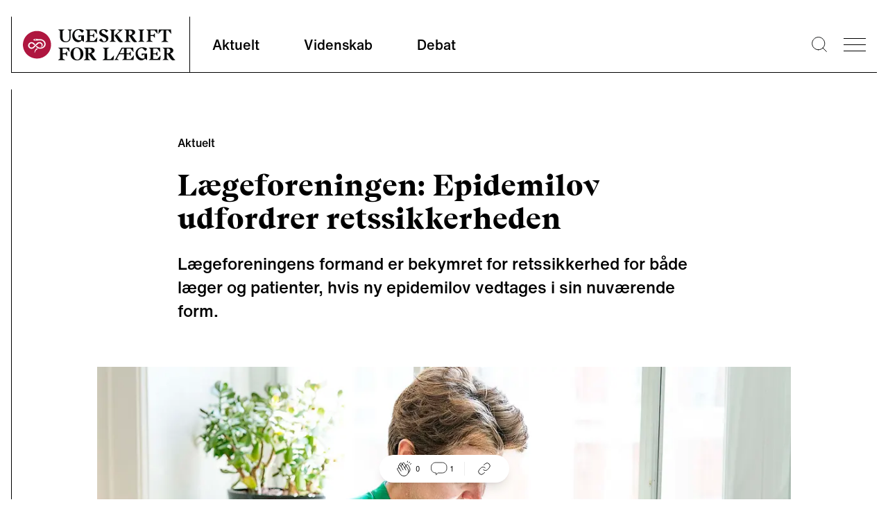

--- FILE ---
content_type: text/html; charset=utf-8
request_url: https://ugeskriftet.dk/nyhed/laegeforeningen-epidemilov-udfordrer-retssikkerheden
body_size: 10997
content:
<!DOCTYPE html><html lang="da"><head><meta charSet="utf-8" data-next-head=""/><meta name="viewport" content="width=device-width" data-next-head=""/><style data-next-head="">
            :root {
              --font-body: &#x27;fontHelveticaNow&#x27;, &#x27;fontHelveticaNow Fallback&#x27;, Helvetica Neue, Helvetica, arial, Segoe UI, sans-serif;
              --font-heading: &#x27;fontBeirut&#x27;, &#x27;fontBeirut Fallback&#x27;, Times New Roman, Times, ui-serif, Georgia, Cambria, serif;
            }
          </style><title data-next-head="">Lægeforeningen: Epidemilov udfordrer retssikkerheden | Ugeskriftet.dk</title><meta property="og:site_name" content="Ugeskriftet.dk" data-next-head=""/><meta name="twitter:site" content="@Ugeskriftet" data-next-head=""/><meta property="og:title" content="Lægeforeningen: Epidemilov udfordrer retssikkerheden" data-next-head=""/><meta name="twitter:title" content="Lægeforeningen: Epidemilov udfordrer retssikkerheden" data-next-head=""/><meta property="og:url" content="/nyhed/laegeforeningen-epidemilov-udfordrer-retssikkerheden" data-next-head=""/><meta name="twitter:url" content="/nyhed/laegeforeningen-epidemilov-udfordrer-retssikkerheden" data-next-head=""/><link rel="canonical" href="https://ugeskriftet.dk/nyhed/laegeforeningen-epidemilov-udfordrer-retssikkerheden" data-next-head=""/><meta property="og:type" content="article" data-next-head=""/><meta name="description" content="Lægeforeningens formand er bekymret for retssikkerhed for både læger og patienter, hvis ny epidemilov vedtages i sin nuværende form." data-next-head=""/><meta property="og:description" content="Lægeforeningens formand er bekymret for retssikkerhed for både læger og patienter, hvis ny epidemilov vedtages i sin nuværende form." data-next-head=""/><meta name="twitter:description" content="Lægeforeningens formand er bekymret for retssikkerhed for både læger og patienter, hvis ny epidemilov vedtages i sin nuværende form." data-next-head=""/><meta property="og:image" content="https://content.ugeskriftet.dk/sites/default/files/article/2020-11/camillarathckeus83583f.jpg" data-next-head=""/><meta name="twitter:image" content="https://content.ugeskriftet.dk/sites/default/files/article/2020-11/camillarathckeus83583f.jpg" data-next-head=""/><meta property="og:image:alt" content="Foto: Claus Bech" data-next-head=""/><meta name="twitter:card" content="summary_large_image" data-next-head=""/><link rel="preload" as="image" imageSrcSet="/_next/image?url=https%3A%2F%2Fcontent.ugeskriftet.dk%2Fsites%2Fdefault%2Ffiles%2Farticle%2F2020-11%2Fcamillarathckeus83583f.jpg&amp;w=640&amp;q=75 640w, /_next/image?url=https%3A%2F%2Fcontent.ugeskriftet.dk%2Fsites%2Fdefault%2Ffiles%2Farticle%2F2020-11%2Fcamillarathckeus83583f.jpg&amp;w=750&amp;q=75 750w, /_next/image?url=https%3A%2F%2Fcontent.ugeskriftet.dk%2Fsites%2Fdefault%2Ffiles%2Farticle%2F2020-11%2Fcamillarathckeus83583f.jpg&amp;w=828&amp;q=75 828w, /_next/image?url=https%3A%2F%2Fcontent.ugeskriftet.dk%2Fsites%2Fdefault%2Ffiles%2Farticle%2F2020-11%2Fcamillarathckeus83583f.jpg&amp;w=1080&amp;q=75 1080w, /_next/image?url=https%3A%2F%2Fcontent.ugeskriftet.dk%2Fsites%2Fdefault%2Ffiles%2Farticle%2F2020-11%2Fcamillarathckeus83583f.jpg&amp;w=1200&amp;q=75 1200w, /_next/image?url=https%3A%2F%2Fcontent.ugeskriftet.dk%2Fsites%2Fdefault%2Ffiles%2Farticle%2F2020-11%2Fcamillarathckeus83583f.jpg&amp;w=1920&amp;q=75 1920w, /_next/image?url=https%3A%2F%2Fcontent.ugeskriftet.dk%2Fsites%2Fdefault%2Ffiles%2Farticle%2F2020-11%2Fcamillarathckeus83583f.jpg&amp;w=2048&amp;q=75 2048w, /_next/image?url=https%3A%2F%2Fcontent.ugeskriftet.dk%2Fsites%2Fdefault%2Ffiles%2Farticle%2F2020-11%2Fcamillarathckeus83583f.jpg&amp;w=3840&amp;q=75 3840w" imageSizes="(max-width: 1023px) 100vw, 1000px" data-next-head=""/><link rel="apple-touch-icon" sizes="180x180" href="/apple-touch-icon.png"/><link rel="icon" type="image/png" sizes="32x32" href="/favicon-32x32.png"/><link rel="icon" type="image/png" sizes="16x16" href="/favicon-16x16.png"/><link rel="manifest" href="/site.webmanifest" crossorigin="use-credentials"/><link rel="mask-icon" href="/safari-pinned-tab.svg" color="#5bbad5"/><meta name="msapplication-TileColor" content="#ffc40d"/><meta name="theme-color" content="#ffffff"/><link rel="preconnect" href="https://policy.app.cookieinformation.com/"/><script id="CookieConsent" async="" src="https://policy.app.cookieinformation.com/uc.js" data-culture="da" type="text/javascript" data-gcm-version="2.0"></script><script type="text/javascript">window._monsido = window._monsido || {
              token: "sGablixXE0y7XVfGu5AKBQ",
              statistics: {
                enabled: true,
                cookieLessTracking: true,
                documentTracking: {
                enabled: true,
                documentCls: "monsido_download",
                documentIgnoreCls: "monsido_ignore_download",
                documentExt: [],
                },
              },
              heatmap: {
                enabled: true,
              }
            };</script><script async="" type="text/javascript" src="https://app-script.monsido.com/v2/monsido-script.js"></script><link rel="preload" href="/_next/static/css/5faa827149158d60.css" as="style"/><link rel="stylesheet" href="/_next/static/css/5faa827149158d60.css" data-n-g=""/><link rel="preload" href="/_next/static/css/43a147852d4b4b2e.css" as="style"/><link rel="stylesheet" href="/_next/static/css/43a147852d4b4b2e.css" data-n-p=""/><noscript data-n-css=""></noscript><script defer="" nomodule="" src="/_next/static/chunks/polyfills-42372ed130431b0a.js"></script><script defer="" src="/_next/static/chunks/4274.9e26428aba8e5105.js"></script><script defer="" src="/_next/static/chunks/1503.5d0962a1e6ddf4f7.js"></script><script defer="" src="/_next/static/chunks/8760.32a317092f5f637e.js"></script><script defer="" src="/_next/static/chunks/7563.a779bd613744cb67.js"></script><script defer="" src="/_next/static/chunks/6337.7b28c274f33ac0ef.js"></script><script defer="" src="/_next/static/chunks/7725.16e3f6c00bcfb937.js"></script><script defer="" src="/_next/static/chunks/1639.b4ba24455c837d2e.js"></script><script defer="" src="/_next/static/chunks/6241.5438278e78201b99.js"></script><script defer="" src="/_next/static/chunks/1623.f4f7462a913b6d2c.js"></script><script defer="" src="/_next/static/chunks/8942.d1685ed96fd3d0f9.js"></script><script defer="" src="/_next/static/chunks/5147.fc489633ef95b705.js"></script><script defer="" src="/_next/static/chunks/7067.aacf056d76870a73.js"></script><script defer="" src="/_next/static/chunks/8453.a27b3ecff8895e14.js"></script><script defer="" src="/_next/static/chunks/8177.154db0fa6ee6c7bc.js"></script><script defer="" src="/_next/static/chunks/8277.b62967f799379987.js"></script><script defer="" src="/_next/static/chunks/2442.426e47fa76bb999f.js"></script><script defer="" src="/_next/static/chunks/8769.c2afd6c43115def5.js"></script><script defer="" src="/_next/static/chunks/3826.73fb72aceaf7866d.js"></script><script defer="" src="/_next/static/chunks/4655.e3ce5c172186e0a2.js"></script><script defer="" src="/_next/static/chunks/4526.7ba5ee893bbdf64b.js"></script><script src="/_next/static/chunks/webpack-21e73bd450aa72ec.js" defer=""></script><script src="/_next/static/chunks/framework-0c60951c7e834e29.js" defer=""></script><script src="/_next/static/chunks/main-e8d3f881f9f7bc93.js" defer=""></script><script src="/_next/static/chunks/pages/_app-4a83a691154dc79a.js" defer=""></script><script src="/_next/static/chunks/7680-3af0dbc693f1ee43.js" defer=""></script><script src="/_next/static/chunks/1226-a03b566e187bf797.js" defer=""></script><script src="/_next/static/chunks/7139-99d7ac481911e584.js" defer=""></script><script src="/_next/static/chunks/9262-b5a6c2699468674a.js" defer=""></script><script src="/_next/static/chunks/pages/%5B%5B...index%5D%5D-167d0e8024ace9b7.js" defer=""></script><script src="/_next/static/oSSpXsVGqiog1r-TRA1TY/_buildManifest.js" defer=""></script><script src="/_next/static/oSSpXsVGqiog1r-TRA1TY/_ssgManifest.js" defer=""></script></head><body><div id="__next"><div class="__variable_e78a76 __variable_d33350"><div class="Layout group/layout article-type--aktuelt journal--ufl content-type--article"><a href="#main-content" class="absolute left-0 m-3 -translate-y-32 bg-white p-3 transition focus:translate-y-0">Skip to main content</a><div class="advertisingWrapper container overflow-x-hidden hidden"><div class="advertising mt-4 hidden" id="adoceanglobaltmlfkremfx"></div></div><header id="page-header" class="sticky top-0 h-[188px] sm:h-[129px] transition-[top] duration-300 z-30"><div class="pt-6 container"><div class="flex flex-wrap border-l border-b sm:flex-nowrap"><div class="flex h-20 min-[384px]:w-64 w-52 items-center pl-4 "><a aria-label="site logo" class="logo block h-[45px] w-[220px]" href="/"><img alt="Ugeskrift for Læger" loading="lazy" width="220" height="45" decoding="async" data-nimg="1" class="normal block" style="color:transparent" src="/_next/static/media/logo.1da3648a.svg"/><img alt="Ugeskrift for Læger" loading="lazy" width="220" height="45" decoding="async" data-nimg="1" class="negative hidden" style="color:transparent" src="/_next/static/media/logo-negative.aa453d98.svg"/></a></div><nav class="font-Body font-medium sm:border-l max-sm:order-3 max-sm:w-full max-sm:border-t" aria-labelledby="main-nav-title"><h2 id="main-nav-title" class="sr-only">Main navigation</h2><ul class="flex w-full"><li class="group flex
              is-inactive
            "><a class="text-base px-6 py-4 sm:h-20 sm:px-8 sm:pb-8 sm:pt-7 hover:no-underline hover:border-b-black sm:text-text20 border-b-4 border-transparent group-[.is-active]:border-b-black focus-visible:outline-4 focus-visible:outline-primary-focus focus-visible:border-transparent focus-visible:-outline-offset-1 group-[.is-active]:focus-visible:border-transparent" href="/aktuelt">Aktuelt</a></li><li class="group flex
              is-inactive
            "><a class="text-base px-6 py-4 sm:h-20 sm:px-8 sm:pb-8 sm:pt-7 hover:no-underline hover:border-b-black sm:text-text20 border-b-4 border-transparent group-[.is-active]:border-b-black focus-visible:outline-4 focus-visible:outline-primary-focus focus-visible:border-transparent focus-visible:-outline-offset-1 group-[.is-active]:focus-visible:border-transparent" href="/videnskab">Videnskab</a></li><li class="group flex
              is-inactive
            "><a class="text-base px-6 py-4 sm:h-20 sm:px-8 sm:pb-8 sm:pt-7 hover:no-underline hover:border-b-black sm:text-text20 border-b-4 border-transparent group-[.is-active]:border-b-black focus-visible:outline-4 focus-visible:outline-primary-focus focus-visible:border-transparent focus-visible:-outline-offset-1 group-[.is-active]:focus-visible:border-transparent" href="/debat">Debat</a></li></ul></nav><div class="ml-auto flex items-center"><div class="search mr-6 hover:cursor-pointer"><button type="button" aria-label="Søge lup" class="block w-[1.4rem]"><svg viewBox="0 0 25.9 25.9"><use xlink:href="#search-aad90fc8--sprite"></use></svg></button></div><button type="button" class="bgr group/burger w-8 overflow-hidden hover:cursor-pointer mr-4" aria-label="menu"><div class="antiAliasingFix mb-2 w-full border-t-[1px] transition-transform duration-300 ease-out"></div><div class="antiAliasingFix mb-2 w-full translate-x-0 transform border-t-[1px] transition-transform duration-300 ease-out group-hover/burger:translate-x-2"></div><div class="antiAliasingFix w-full translate-x-0 transform border-t-[1px] transition-transform duration-300 ease-out group-hover/burger:translate-x-4"></div></button><div class="menu sideMenu xl:1/4 fixed top-0 z-50 h-full w-full max-w-4xl transform overflow-auto bg-neutral-100 text-white transition-right duration-500 ease-in-out sm:w-1/2 lg:w-1/3 right-[-100%]"><button type="button" class="group/burger mx-8 mt-16 w-8 overflow-hidden hover:cursor-pointer sm:m-16 sm:mb-0 no-active" aria-label="menu"><div class="antiAliasingFix mb-2 w-full border-t-[1px] -rotate-45 translate-x-[-9px] translate-y-[10px]"></div><div class="antiAliasingFix mb-2 w-full border-t-[1px] rotate-45 translate-x-[-10px] translate-y-[-3px]"></div></button><nav class="relative w-full max-w-lg px-8 py-16 sm:max-w-none sm:px-16"><h2 class="sr-only">Secondary navigation</h2><ul class="border-l border-b border-white p-6 prose-a:font-Heading prose-a:text-lgH3 prose-a:text-white prose-a:no-underline hover:prose-a:underline prose-li:mb-5 lg:prose-a:text-[34px]"><li><a href="/tema">Temaer</a></li><li><a href="/anmeldelser">Anmeldelser</a></li><li><a href="/kolleganyt">Kolleganyt</a></li><li><a href="/lyd-og-video">Ugeskriftet i lyd &amp; video</a></li><li><a href="/dmj">Danish Medical Journal</a></li><li><a href="https://www.ugeskriftet.dk/job">Job og praksis</a></li></ul><ul class="secondary-menu mb-16 border-l border-b border-white py-10 px-6 font-Body"><li class="mb-2"><a class="text-text18 hover:underline" href="/arkiv">Ugeskriftarkiv</a></li><li class="mb-2"><a class="text-text18 hover:underline" href="/manuskriptvejledning-0">Indsend artikel</a></li></ul><article class="border-l border-b border-white p-6 pt-0"><div class="mb-6 flex"><div class="mr-6 flex font-Heading"><button type="button" class="link hover:underline border-0 bg-transparent">Log ind</button><svg viewBox="0 0 20 22.6" class="w-auto h-[23px] ml-2"><use xlink:href="#lock-42276266--sprite"></use></svg></div></div><div class="inline-block w-auto border border-white p-4"><a class="font-Heading text-text18 hover:underline" href="/bfl">Bibliotek for Læger</a></div></article></nav></div></div></div><div id="searchBar" aria-hidden="true" class="rah-static rah-static--height-zero absolute top-[164px] sm:top-[105px] w-full left-0" style="height:0;overflow:hidden"><div><form class="flex w-full flex-col items-center container"><div class="border-b w-full h-24 flex justify-center items-end"><div class="group flex flex-1 max-w-3xl px-4"><label for="search" class=""><span class="sr-only">Search</span></label><button type="submit" class="z-10 mr-[-2.6rem] ml-[1rem]"><svg viewBox="0 0 25.9 25.9" width="20" height="20" class="mr-2"><use xlink:href="#search-aad90fc8--sprite"></use></svg><span class="sr-only">Submit</span></button><input type="text" id="search" name="search" spellcheck="false" autoCorrect="off" autoComplete="off" class="mb-[1px] block w-full border-0 py-2 pl-12 pr-4 bg-transparent focus:border-black focus:ring-transparent focus-visible:outline-none" placeholder="Søg"/></div></div></form></div></div></div></header><div class="fixed w-full left-0 right-0 top-0
      mx-auto h-1 z-10" style="background:linear-gradient(
      to right,
      rgba(0, 0, 0, 1) 0%,
      transparent 0;opacity:1;transition:0.4s ease"></div><div class="ReactionBar fixed bottom-6 flex justify-center items-center w-full z-20"><div class="bg-white px-6 py-2 flex items-center justify-center rounded-full shadow-lg"><div class="LikeButton relative flex mr-4"><button type="button" class="cursor-default flex items-center" data-analytics="article-like"><svg viewBox="0 0 32 32" width="24"><use xlink:href="#handsclapping-f88e6363--sprite"></use></svg><span class="ml-1 text-[10px]">0</span></button></div><div class="border-r border-neutral-30 pr-4 mr-4 flex"><button type="button" class="inline-flex items-center"><svg viewBox="0 0 22 19" width="24"><use xlink:href="#chat-eb464ca5--sprite"></use></svg><span class="ml-1 text-[10px]">0</span></button></div><div class=""><div class="ShareLinks relative flex"><button type="button" aria-expanded="false" aria-controls="SharePanel" aria-label="Åbn share-panelet"><svg viewBox="0 0 32 32" width="24"><use xlink:href="#link-66cdc9c3--sprite"></use></svg></button><div class="absolute -top-2 -left-[220%]"><div id="SharePanel" aria-hidden="true" class="rah-static rah-static--height-zero w-max text-tiny text-black absolute bottom-0 pb-4" style="height:0;overflow:hidden"><div><div class="bg-white p-2 flex flex-col gap-y-2 relative shadow-lg after:w-0 after:h-0 after:content-[&#x27; &#x27;] after:absolute after:-bottom-[10px] after:right-[calc(50%-10px)] after:border-l-[10px] after:border-l-transparent after:border-t-[10px] after:border-t-white after:border-r-[10px] after:border-r-transparent"><button data-analytics="share-bluesky" class="react-share__ShareButton" style="background-color:transparent;border:none;padding:0;font:inherit;color:inherit;cursor:pointer"><div class="flex items-center"><svg viewBox="0 0 600 530" width="20" class="invert"><use xlink:href="#bluesky-004dab00--sprite"></use></svg><span class="pl-2">Bluesky</span></div></button><button data-analytics="share-twitter" class="react-share__ShareButton" style="background-color:transparent;border:none;padding:0;font:inherit;color:inherit;cursor:pointer"><div class="flex items-center"><svg viewBox="0 0 300 300.251" width="20" class="opacity-50"><use xlink:href="#x-dce4c793--sprite"></use></svg><span class="pl-2">X</span></div></button><button data-analytics="share-facebook" class="react-share__ShareButton" style="background-color:transparent;border:none;padding:0;font:inherit;color:inherit;cursor:pointer"><div class="flex items-center"><svg viewBox="0 0 21.8 21.8" width="20" class="invert"><use xlink:href="#facebook-0b2d196b--sprite"></use></svg><span class="pl-2">Facebook</span></div></button><button data-analytics="share-linkedin" class="react-share__ShareButton" style="background-color:transparent;border:none;padding:0;font:inherit;color:inherit;cursor:pointer"><div class="flex items-center"><svg viewBox="0 0 20.9 20.9" width="20" class="invert"><use xlink:href="#linkedin-6a629244--sprite"></use></svg><span class="pl-2">LinkedIn</span></div></button><button type="button" class="flex items-center" data-analytics="share-link"><svg viewBox="0 0 32 32" width="20"><use xlink:href="#link-66cdc9c3--sprite"></use></svg><span class="pl-2">Del link</span></button></div></div></div></div></div></div></div></div><main id="main-content"><article class="ArticleIntro"><div class="container mx-auto pt-16 sm:max-w-content-grid-xl"><div class="mb-6"><span class="articleTag flex items-center font-inherit" data-icon="aktuelt"><span class="text-base font-medium">Aktuelt</span></span></div><h1 class="mb-4 font-Heading text-H1 sm:mb-6 sm:text-lgH1">Lægeforeningen: Epidemilov udfordrer retssikkerheden</h1><section class="text-subheading font-Body font-medium sm:text-lgSubheading" aria-label="Introduktion"><p>Lægeforeningens formand er bekymret for retssikkerhed for både læger og patienter, hvis ny epidemilov vedtages i sin nuværende form.</p>
</section></div><div class="mx-auto mt-16 mb-6 sm:mb-10 sm:max-w-off-grid-content-sm xl:max-w-off-grid-content-xl"><img alt="Foto: Claus Bech" width="2784" height="1566" decoding="async" data-nimg="1" style="color:transparent" sizes="(max-width: 1023px) 100vw, 1000px" srcSet="/_next/image?url=https%3A%2F%2Fcontent.ugeskriftet.dk%2Fsites%2Fdefault%2Ffiles%2Farticle%2F2020-11%2Fcamillarathckeus83583f.jpg&amp;w=640&amp;q=75 640w, /_next/image?url=https%3A%2F%2Fcontent.ugeskriftet.dk%2Fsites%2Fdefault%2Ffiles%2Farticle%2F2020-11%2Fcamillarathckeus83583f.jpg&amp;w=750&amp;q=75 750w, /_next/image?url=https%3A%2F%2Fcontent.ugeskriftet.dk%2Fsites%2Fdefault%2Ffiles%2Farticle%2F2020-11%2Fcamillarathckeus83583f.jpg&amp;w=828&amp;q=75 828w, /_next/image?url=https%3A%2F%2Fcontent.ugeskriftet.dk%2Fsites%2Fdefault%2Ffiles%2Farticle%2F2020-11%2Fcamillarathckeus83583f.jpg&amp;w=1080&amp;q=75 1080w, /_next/image?url=https%3A%2F%2Fcontent.ugeskriftet.dk%2Fsites%2Fdefault%2Ffiles%2Farticle%2F2020-11%2Fcamillarathckeus83583f.jpg&amp;w=1200&amp;q=75 1200w, /_next/image?url=https%3A%2F%2Fcontent.ugeskriftet.dk%2Fsites%2Fdefault%2Ffiles%2Farticle%2F2020-11%2Fcamillarathckeus83583f.jpg&amp;w=1920&amp;q=75 1920w, /_next/image?url=https%3A%2F%2Fcontent.ugeskriftet.dk%2Fsites%2Fdefault%2Ffiles%2Farticle%2F2020-11%2Fcamillarathckeus83583f.jpg&amp;w=2048&amp;q=75 2048w, /_next/image?url=https%3A%2F%2Fcontent.ugeskriftet.dk%2Fsites%2Fdefault%2Ffiles%2Farticle%2F2020-11%2Fcamillarathckeus83583f.jpg&amp;w=3840&amp;q=75 3840w" src="/_next/image?url=https%3A%2F%2Fcontent.ugeskriftet.dk%2Fsites%2Fdefault%2Ffiles%2Farticle%2F2020-11%2Fcamillarathckeus83583f.jpg&amp;w=3840&amp;q=75"/><div class="font-Body text-tiny text-neutral-70 max-sm:container">Foto: Claus Bech</div></div><div class="container prose mx-auto mb-16 text-center font-medium sm:max-w-content-grid-xl mt-6"><section class="border-t border-l border-b" aria-label="Artiklens metadata"><div class="authorsList flex items-center justify-center border-b p-2 text-xs sm:p-4 sm:text-base"><div><span><p>Ditte Damsgaard, <a href="mailto:dd@dadl.dk">dd@dadl.dk</a></p>
</span></div></div><div class="relative flex text-xs font-normal sm:text-base"><div class="border-r justify-center py-3 px-4 sm:w-1/2 sm:p-4">13. nov. 2020</div><div class="flex justify-center py-3 px-4 sm:w-1/2 sm:p-4"><span class="inline-flex"><div class="Comments flex"><button type="button" class="inline-flex items-center"><svg viewBox="0 0 22 19" width="24" height="24"><use xlink:href="#chat-eb464ca5--sprite"></use></svg><span class="ml-1">0</span></button></div></span><span class="mx-4 inline-flex sm:mx-10 items-center"><svg viewBox="0 0 19 19" class="w-auto h-[19px]" width="19" height="19"><use xlink:href="#clock-7d98bb73--sprite"></use></svg><span class="ml-1">5<!-- --> min.</span></span></div></div></section></div></article><article class="textComponent container relative mb-10 max-w-none"><div class="prose mx-auto sm:prose-lg sm:max-w-content-grid-xl"><p>Sundhedsministeren alene kan erklære en sygdom for samfundskritisk, Styrelsen for Patientsikkerhed kan påbyde personer, der er smittet eller formodet smittet med en alment farlig eller en samfundskritisk sygdom at blive undersøgt af en sundhedsperson, og der kan også falde påbud om indlæggelse og isolation.</p>
<p>Udkastet til den nye epidemilov er sendt i høring og har frist i dag, fredag.</p>
<p>Hos Lægeforeningen er formand Camilla Rathcke bekymret.</p>
<p>»Det er et meget vidtgående udkast, vi har set, så jeg er bekymret for, at det ender med at blive til lov i den nuværende form. Udkastet bryder med grundlæggende principper. Loven forsøger at tage højde for enhver tænkelig epidemi, og det er i sagens natur helt umuligt. Loven indeholder vidtgående foranstaltninger, som myndighederne kan sætte i værk. Vi taler ultimativt om magtanvendelse overfor enkeltindivider. Både undersøgelse, behandling, isolation og indlæggelse«, siger Camilla Rathcke, formand for Lægeforeningen.</p>
<p>Udkastet til en ny epidemilov skal bruges ved den nuværende coronapandemi og ved eventuelle fremtidige epidemier.</p>
<p>En stor del af udkastet findes allerede i den eksisterende epidemilov, andre er nye tilføjelser.</p>
<p>I et høringssvar skriver Lægeforeningen, at læger og andre sundhedspersoner ikke skal kunne pålægges at gennemføre indgreb ved magt.</p>
<p>Styrelsen for Patientsikkerhed kan ifølge lovforslaget anmode en institution eller et behandlingssted om at sikre, at et indgreb imod en person gennemføres, hvis der er rettet foranstaltninger imod vedkommende. Og styrelsen kan om nødvendigt beslutte, at indgrebet skal gennemføres ved magt.</p>
<p>»Lægeforeningen finder, at det bør være muligt for den enkelte læge eller anden sundhedsperson at afvise at deltage i gennemførelsen af indgreb rettet mod enkeltpersoner, der gennemføres ved magt«, står der i høringssvaret, som indeholder flere bekymrings- og kritikpunkter.</p>
<p>Et andet kritikpunkt er tvangsvaccination.</p>
<p>Her mener Lægeforeningen blandt andet, at det bør være muligt for den enkelte læge at afvise at foretage vaccinationer mod patientens vilje.</p>
<h2><strong>Videregivelse af personoplysninger</strong></h2>
<p>Derudover mener Lægeforeningen, at der er behov for at præcisere den foreslåede pligt til videregivelse af patientoplysninger. Regeringen foreslår i lovudkastet, at sundhedspersoner skal være er forpligtet til at videregive personoplysninger til myndighederne, hvis en patient har særlig risikoadfærd.</p>
<p>Camilla Rathcke peger på, at man kan risikere at få delt personoplysninger fra sundhedspersoners side, hvor loven ikke hegner godt nok ind, hvad det er for oplysninger, der er tilstrækkelige for at bekæmpe en epidemi.</p>
<p>»Den fortrolige læge/patient-relation bliver udfordret, men primært er enkeltindividets retssikkerhed udfordret«, siger Camilla Rathcke.</p>
<p><em>Hvilken position bliver lægerne sat i, hvis de skal efterleve påbud om isolation, tvangsvaccination og videregivelse af personoplysninger?</em></p>
<p>»Lægen bliver stillet i en helt anden rolle, end vi plejer, fordi vi ikke kommer til at agere ud fra en individuel vurdering af patienten, men skal agere på baggrund af foranstaltninger og påbud, som myndighederne stikker ud. De kan være indgribende for patienterne, og dermed bryder vi det fortrolige forhold, der er nødvendig for os i andre sammenhænge, når vi behandler patienterne, når de betror os oplysninger, vi kan bruge til at stille en diagnose. Men som vi potentielt kan risikere at skulle give videre«.</p>
<p><em>Hvis man forestiller sig, at der kommer en epidemi som er langt mere smitsom og farlig end coronavirus, er det så ikke i orden, at lægerne, som kender patienter, bidrager til at holde smitten nede? </em></p>
<p>»Det er svært at vide, hvad det er for en epidemi, der kommer. Jeg er enig i, at vi kan stå i en lang værre epidemi, hvor der er behov for langt mere strikse restriktioner, end vi ser nu. Så vil jeg også tro, at befolkningen har et anderledes forhold til epidemien. Men vi skal også holde os for øje, at hvis vi har en pandemi, er det ikke nødvendigvis patientens egen læge, der behandler patienten. Men det kan stadig virke meget indgribende for den enkelte borger, og det er stadig et brud med, hvordan vi tilgår patienter og den fortrolighed, vi har. Vi har at gøre med voksne mennesker, der er raske og fornuftige, og alligevel vil myndigheder sætte foranstaltninger i spil overfor dem. Der skal vi tænke os om. Grundlæggende tror jeg, det er svært at kunne tage højde for enhver tænkelig situation med en ny epidemi. I hvert fald må vores bestræbelser på at få lavet nogle regler, der kan passe på alt, ikke føre til, at vi sætter borgernes retssikkerhed ud af kraft«.</p>
<p><em>Skal læger have en politiopgave?</em></p>
<p>»Det ved vi ikke, men potentielt kan man ikke undslå sig tanken, at lægen får en hel anden rolle, end lægen normalt har. Vi ser nogle udfordringer i udkastet, fordi det netop indeholder tvang anvendt på helt nye og mere vidtgående måder«.</p>
<h2><strong>Retssikkerhed for læger </strong></h2>
<p>Camilla Rathcke er også bekymret for lægers retssikkerhed, hvis patienter klager over behandlingen.</p>
<p>»Man kan sagtens forestille sig situationer, hvor det enkelte individ har lyst til at klage over det, der foregår omkring en og over den behandling, man tvinges i. Fx at klage over, at man bliver vaccineret. Eftersom det ikke er den enkelte læger, der træffer en lægefaglig beslutning, men agerer på påbud eller regler, må klagen over det forhold gå til myndighedens beslutning og ikke lægens handling. Fordi lægen handler ud fra bestemmelser i en epidemilov. Vi skal tydeliggøre, at vi er ude i noget helt andet end normalt«.</p>
<p><em>Er der en overskridelse af lægelige skøn?</em></p>
<p>»Ja, for dette er dybest set en behandling af en gruppe mennesker, som ikke beror på skøn. Det enkelte individuelle skøn er sat ud af kraft, hvis man behandler uden konkrete vurderinger«.</p>
<p>Camilla Rathcke mener også, at det er problematisk, at det alene er sundhedsministeren, der kan erklære en sygdom for samfundskritisk.</p>
<p>»Vi mener, at Epidemikommissionen skal ind over vurderingen af, om en sygdom er samfundskritisk. Og der skal være åbenhed om, hvordan man har vurderet sygdommen. Der skal være tillid fra befolkningen til myndighedernes beslutning. Det er essentielt, at beslutninger beror på en sundhedsfaglig vurdering, især når vi snakker tvang og isolation. Der tages mange andre hensyn end bare sundhedsfaglige i den epidemilov«.</p>
<p>Epidemiloven vil være en skærpelse af myndighedernes beføjelser, siger hun.</p>
<p>»Grundlæggende er man den udøvende, dømmende og lovgivende magt. Myndighederne vurderer, hvornår vi har en epidemi, og de svinger våbenet, når vi er der. Samtidig skal myndighederne kunne agere under en epidemi, men de skal tænke over, hvor skarpt et våben, de har i hånden. Bestemmelserne bør bruges mindst muligt og med respekt for retssikkerheden«.</p>
<p>LÆS MERE:</p>
<p><a href="/debat/covid-19-tvangsvaccination-er-en-absurd-magtbefojelse">COVID-19: Tvangsvaccination er en absurd magtbeføjelse</a></p>
<p><a href="/debat/epidemiloven-og-tragik">Epidemiloven og tragik</a></p>
<p><a href="/nyhed/forslag-til-epidemilov-gar-vidt">Forslag til epidemilov går for vidt</a></p>
</div></article></main><div class="container relative flex flex-col py-6 px-0 sm:py-20"></div><footer id="page-footer" class="prose bg-irregular-offBlack !text-white"><div class="container p-6 py-12 sm:flex md:py-20 xl:py-28"><div class="sm:w-2/3" itemscope="" itemType="https://schema.org/Organization"><a aria-label="site logo" class="logo block h-[45px] w-[220px]" href="/"><img alt="Ugeskrift for Læger" loading="lazy" width="220" height="45" decoding="async" data-nimg="1" class="normal hidden" style="color:transparent" src="/_next/static/media/logo.1da3648a.svg"/><img alt="Ugeskrift for Læger" loading="lazy" width="220" height="45" decoding="async" data-nimg="1" class="negative block" style="color:transparent" src="/_next/static/media/logo-negative.aa453d98.svg"/></a><div class="sm:w-1/2"><p class="my-16 text-H2 sm:text-lgH3 sm:leading-9 font-normal">Ugeskrift for Læger er danske lægers fagblad. Det er samtidig Lægeforeningens medlemsblad og indeholder lægevidenskabelig forskning, nyheder og debatter. Ugeskrift for Læger er udkommet siden 1839 og har i dag et trykt oplag på ca. 31.855 eksemplarer.</p><address itemProp="address" itemscope="" itemType="https://schema.org/PostalAddress" class="text-[1.0625rem] not-italic leading-6"><div itemProp="streetAddress">Kristianiagade 12</div><div><span itemProp="postalCode">2100</span> <span itemProp="addressLocality">København Ø</span></div><div itemProp="addressCountry" class="mb-6">Danmark</div><a href="tel:(+45) 3544 8500" itemProp="telephone" class="block">(+45) 3544 8500</a><a href="mailto:ufl@dadl.dk" itemProp="email">ufl@dadl.dk</a></address></div></div></div><div class="bg-neutral-100"><div class="container p-6 py-12 sm:grid sm:grid-cols-3 sm:items-end xl:py-16"><div class="max-md:mb-10"><h2 class="mb-4 text-H2 sm:text-lgSubheading font-Beirut not-prose"><span>Hold dig opdateret</span><span class="sr-only"> på de sociale medier</span></h2><ul class="ml-0 list-none leading-6"><li class="mb-3"><a class="flex items-center" href="https://www.linkedin.com/company/ugeskrift-for-l-ger/"><svg viewBox="0 0 20.9 20.9" class="w-auto h-[22px]"><use xlink:href="#linkedin-6a629244--sprite"></use></svg><span class="ml-3 font-Heading">LinkedIn</span></a></li><li class="mb-3"><a class="flex items-center" href="https://www.instagram.com/ugeskrift_for_laeger"><svg viewBox="0 0 20.9 20.9" class="w-auto h-[22px]"><use xlink:href="#instagram-3b39f918--sprite"></use></svg><span class="ml-3 font-Heading">Instagram</span></a></li><li class="mb-3"><a class="flex items-center" href="https://www.facebook.com/ugeskriftet/"><svg viewBox="0 0 21.8 21.8" class="w-auto h-[22px]"><use xlink:href="#facebook-0b2d196b--sprite"></use></svg><span class="ml-3 font-Heading">Facebook</span></a></li><li class="mb-3"><a class="flex items-center" href="https://bsky.app/profile/ugeskriftet.bsky.social"><svg viewBox="0 0 600 530" class="w-auto h-[22px]"><use xlink:href="#bluesky-004dab00--sprite"></use></svg><span class="ml-3 font-Heading">Bluesky</span></a></li><li class="mb-3"><a class="flex items-center" href="https://x.com/Ugeskriftet"><svg viewBox="0 0 300 300.251" class="w-auto h-[22px]"><use xlink:href="#x-dce4c793--sprite"></use></svg><span class="ml-3 font-Heading">X</span></a></li><li class="mb-3"><a class="flex items-center" href="https://soundcloud.com/user-576245358?utm_source=clipboard&amp;utm_medium=text&amp;utm_campaign=social_sharing"><svg viewBox="0 0 20 20" class="w-auto h-[24px] text-[#ddd]"><use xlink:href="#speaker-53b413a1--sprite"></use></svg><span class="ml-3 font-Heading">Podcasts</span></a></li></ul></div><div class="max-md:mb-10 md:pl-36"><ul class="ml-0 list-none"><li class="mb-5"><a class="flex text-tiny tracking-widest" href="/kontakt">Kontakt</a></li><li class="mb-5"><a class="flex text-tiny tracking-widest" href="/manuskriptvejledning-0">Indsend artikel</a></li><li class="mb-5"><a class="flex text-tiny tracking-widest" href="/retningslinjer-kommentarer">Retningslinjer for kommentarer</a></li><li class="mb-5"><a class="flex text-tiny tracking-widest" href="/abonner">Abonner</a></li><li class="mb-5"><a class="flex text-tiny tracking-widest" href="/cookie-og-privatlivspolitik-pa-ugeskriftetdk">Cookie- og privatlivspolitik</a></li><li class="mb-5"><a class="flex text-tiny tracking-widest" href="https://job.ugeskriftet.dk/job/">Find job</a></li><li class="mb-5"><a class="flex text-tiny tracking-widest" href="https://www.ugeskriftet.dk/job">Praksisbørs og vikarlister</a></li><li class="mb-5"><a class="flex text-tiny tracking-widest" href="https://laeger.dk/">Læger.dk</a></li></ul></div><div class="max-md:mb-10 md:text-right"><img alt="Home" loading="lazy" width="270" height="41" decoding="async" data-nimg="1" class="mb-10 inline-block" style="color:transparent" src="/_next/static/media/published-logo.cf350be3.svg"/><p class="text-base">Copyright Ugeskrift for Læger <!-- -->2025</p></div></div></div></footer></div></div></div><script id="__NEXT_DATA__" type="application/json">{"props":{"pageProps":{"page":{"__typename":"Article","id":40294,"uuid":"3d73ca4e-25d1-47d0-9467-fcc0d8634856","title":"Lægeforeningen: Epidemilov udfordrer retssikkerheden","created":"2020-11-13T09:22:24+0100","changed":"2022-12-19T10:36:53+0100","author":{"id":4,"name":"woodwing"},"url":"/nyhed/laegeforeningen-epidemilov-udfordrer-retssikkerheden","entityLinks":{"canonical":"/nyhed/laegeforeningen-epidemilov-udfordrer-retssikkerheden","editForm":"","deleteForm":""},"components":[{"__typename":"TextComponent","id":98578,"subComponent":null,"subComponentPlacement":"left","body":"\u003cp\u003eSundhedsministeren alene kan erklære en sygdom for samfundskritisk, Styrelsen for Patientsikkerhed kan påbyde personer, der er smittet eller formodet smittet med en alment farlig eller en samfundskritisk sygdom at blive undersøgt af en sundhedsperson, og der kan også falde påbud om indlæggelse og isolation.\u003c/p\u003e\n\u003cp\u003eUdkastet til den nye epidemilov er sendt i høring og har frist i dag, fredag.\u003c/p\u003e\n\u003cp\u003eHos Lægeforeningen er formand Camilla Rathcke bekymret.\u003c/p\u003e\n\u003cp\u003e»Det er et meget vidtgående udkast, vi har set, så jeg er bekymret for, at det ender med at blive til lov i den nuværende form. Udkastet bryder med grundlæggende principper. Loven forsøger at tage højde for enhver tænkelig epidemi, og det er i sagens natur helt umuligt. Loven indeholder vidtgående foranstaltninger, som myndighederne kan sætte i værk. Vi taler ultimativt om magtanvendelse overfor enkeltindivider. Både undersøgelse, behandling, isolation og indlæggelse«, siger Camilla Rathcke, formand for Lægeforeningen.\u003c/p\u003e\n\u003cp\u003eUdkastet til en ny epidemilov skal bruges ved den nuværende coronapandemi og ved eventuelle fremtidige epidemier.\u003c/p\u003e\n\u003cp\u003eEn stor del af udkastet findes allerede i den eksisterende epidemilov, andre er nye tilføjelser.\u003c/p\u003e\n\u003cp\u003eI et høringssvar skriver Lægeforeningen, at læger og andre sundhedspersoner ikke skal kunne pålægges at gennemføre indgreb ved magt.\u003c/p\u003e\n\u003cp\u003eStyrelsen for Patientsikkerhed kan ifølge lovforslaget anmode en institution eller et behandlingssted om at sikre, at et indgreb imod en person gennemføres, hvis der er rettet foranstaltninger imod vedkommende. Og styrelsen kan om nødvendigt beslutte, at indgrebet skal gennemføres ved magt.\u003c/p\u003e\n\u003cp\u003e»Lægeforeningen finder, at det bør være muligt for den enkelte læge eller anden sundhedsperson at afvise at deltage i gennemførelsen af indgreb rettet mod enkeltpersoner, der gennemføres ved magt«, står der i høringssvaret, som indeholder flere bekymrings- og kritikpunkter.\u003c/p\u003e\n\u003cp\u003eEt andet kritikpunkt er tvangsvaccination.\u003c/p\u003e\n\u003cp\u003eHer mener Lægeforeningen blandt andet, at det bør være muligt for den enkelte læge at afvise at foretage vaccinationer mod patientens vilje.\u003c/p\u003e\n\u003ch2\u003e\u003cstrong\u003eVideregivelse af personoplysninger\u003c/strong\u003e\u003c/h2\u003e\n\u003cp\u003eDerudover mener Lægeforeningen, at der er behov for at præcisere den foreslåede pligt til videregivelse af patientoplysninger. Regeringen foreslår i lovudkastet, at sundhedspersoner skal være er forpligtet til at videregive personoplysninger til myndighederne, hvis en patient har særlig risikoadfærd.\u003c/p\u003e\n\u003cp\u003eCamilla Rathcke peger på, at man kan risikere at få delt personoplysninger fra sundhedspersoners side, hvor loven ikke hegner godt nok ind, hvad det er for oplysninger, der er tilstrækkelige for at bekæmpe en epidemi.\u003c/p\u003e\n\u003cp\u003e»Den fortrolige læge/patient-relation bliver udfordret, men primært er enkeltindividets retssikkerhed udfordret«, siger Camilla Rathcke.\u003c/p\u003e\n\u003cp\u003e\u003cem\u003eHvilken position bliver lægerne sat i, hvis de skal efterleve påbud om isolation, tvangsvaccination og videregivelse af personoplysninger?\u003c/em\u003e\u003c/p\u003e\n\u003cp\u003e»Lægen bliver stillet i en helt anden rolle, end vi plejer, fordi vi ikke kommer til at agere ud fra en individuel vurdering af patienten, men skal agere på baggrund af foranstaltninger og påbud, som myndighederne stikker ud. De kan være indgribende for patienterne, og dermed bryder vi det fortrolige forhold, der er nødvendig for os i andre sammenhænge, når vi behandler patienterne, når de betror os oplysninger, vi kan bruge til at stille en diagnose. Men som vi potentielt kan risikere at skulle give videre«.\u003c/p\u003e\n\u003cp\u003e\u003cem\u003eHvis man forestiller sig, at der kommer en epidemi som er langt mere smitsom og farlig end coronavirus, er det så ikke i orden, at lægerne, som kender patienter, bidrager til at holde smitten nede? \u003c/em\u003e\u003c/p\u003e\n\u003cp\u003e»Det er svært at vide, hvad det er for en epidemi, der kommer. Jeg er enig i, at vi kan stå i en lang værre epidemi, hvor der er behov for langt mere strikse restriktioner, end vi ser nu. Så vil jeg også tro, at befolkningen har et anderledes forhold til epidemien. Men vi skal også holde os for øje, at hvis vi har en pandemi, er det ikke nødvendigvis patientens egen læge, der behandler patienten. Men det kan stadig virke meget indgribende for den enkelte borger, og det er stadig et brud med, hvordan vi tilgår patienter og den fortrolighed, vi har. Vi har at gøre med voksne mennesker, der er raske og fornuftige, og alligevel vil myndigheder sætte foranstaltninger i spil overfor dem. Der skal vi tænke os om. Grundlæggende tror jeg, det er svært at kunne tage højde for enhver tænkelig situation med en ny epidemi. I hvert fald må vores bestræbelser på at få lavet nogle regler, der kan passe på alt, ikke føre til, at vi sætter borgernes retssikkerhed ud af kraft«.\u003c/p\u003e\n\u003cp\u003e\u003cem\u003eSkal læger have en politiopgave?\u003c/em\u003e\u003c/p\u003e\n\u003cp\u003e»Det ved vi ikke, men potentielt kan man ikke undslå sig tanken, at lægen får en hel anden rolle, end lægen normalt har. Vi ser nogle udfordringer i udkastet, fordi det netop indeholder tvang anvendt på helt nye og mere vidtgående måder«.\u003c/p\u003e\n\u003ch2\u003e\u003cstrong\u003eRetssikkerhed for læger \u003c/strong\u003e\u003c/h2\u003e\n\u003cp\u003eCamilla Rathcke er også bekymret for lægers retssikkerhed, hvis patienter klager over behandlingen.\u003c/p\u003e\n\u003cp\u003e»Man kan sagtens forestille sig situationer, hvor det enkelte individ har lyst til at klage over det, der foregår omkring en og over den behandling, man tvinges i. Fx at klage over, at man bliver vaccineret. Eftersom det ikke er den enkelte læger, der træffer en lægefaglig beslutning, men agerer på påbud eller regler, må klagen over det forhold gå til myndighedens beslutning og ikke lægens handling. Fordi lægen handler ud fra bestemmelser i en epidemilov. Vi skal tydeliggøre, at vi er ude i noget helt andet end normalt«.\u003c/p\u003e\n\u003cp\u003e\u003cem\u003eEr der en overskridelse af lægelige skøn?\u003c/em\u003e\u003c/p\u003e\n\u003cp\u003e»Ja, for dette er dybest set en behandling af en gruppe mennesker, som ikke beror på skøn. Det enkelte individuelle skøn er sat ud af kraft, hvis man behandler uden konkrete vurderinger«.\u003c/p\u003e\n\u003cp\u003eCamilla Rathcke mener også, at det er problematisk, at det alene er sundhedsministeren, der kan erklære en sygdom for samfundskritisk.\u003c/p\u003e\n\u003cp\u003e»Vi mener, at Epidemikommissionen skal ind over vurderingen af, om en sygdom er samfundskritisk. Og der skal være åbenhed om, hvordan man har vurderet sygdommen. Der skal være tillid fra befolkningen til myndighedernes beslutning. Det er essentielt, at beslutninger beror på en sundhedsfaglig vurdering, især når vi snakker tvang og isolation. Der tages mange andre hensyn end bare sundhedsfaglige i den epidemilov«.\u003c/p\u003e\n\u003cp\u003eEpidemiloven vil være en skærpelse af myndighedernes beføjelser, siger hun.\u003c/p\u003e\n\u003cp\u003e»Grundlæggende er man den udøvende, dømmende og lovgivende magt. Myndighederne vurderer, hvornår vi har en epidemi, og de svinger våbenet, når vi er der. Samtidig skal myndighederne kunne agere under en epidemi, men de skal tænke over, hvor skarpt et våben, de har i hånden. Bestemmelserne bør bruges mindst muligt og med respekt for retssikkerheden«.\u003c/p\u003e\n\u003cp\u003eLÆS MERE:\u003c/p\u003e\n\u003cp\u003e\u003ca href=\"/debat/covid-19-tvangsvaccination-er-en-absurd-magtbefojelse\"\u003eCOVID-19: Tvangsvaccination er en absurd magtbeføjelse\u003c/a\u003e\u003c/p\u003e\n\u003cp\u003e\u003ca href=\"/debat/epidemiloven-og-tragik\"\u003eEpidemiloven og tragik\u003c/a\u003e\u003c/p\u003e\n\u003cp\u003e\u003ca href=\"/nyhed/forslag-til-epidemilov-gar-vidt\"\u003eForslag til epidemilov går for vidt\u003c/a\u003e\u003c/p\u003e\n"}],"articleType":{"id":1657,"name":"Aktuelt"},"readingTime":5,"authors":"\u003cp\u003eDitte Damsgaard, \u003ca href=\"mailto:dd@dadl.dk\"\u003edd@dadl.dk\u003c/a\u003e\u003c/p\u003e\n","mediaFile":null,"mediaPodcast":null,"mediaVideo":null,"firstMediaImage":{"id":46360,"alt":"Foto: Claus Bech","caption":"Foto: Claus Bech","height":2144,"src":"https://content.ugeskriftet.dk/sites/default/files/article/2020-11/camillarathckeus83583f.jpg","width":3812,"srcSet":{"src":"https://content.ugeskriftet.dk/sites/default/files/styles/16_9/public/article/2020-11/camillarathckeus83583f.jpg?h=1a2a3f4c\u0026itok=tka6kPMP","width":752,"height":423},"srcSetLarge":{"src":"https://content.ugeskriftet.dk/sites/default/files/styles/16_9_large/public/article/2020-11/camillarathckeus83583f.jpg?h=1a2a3f4c\u0026itok=Ldt6I_UI","width":2784,"height":1566}},"mediaImages":[{"id":46360,"alt":"Foto: Claus Bech","caption":"Foto: Claus Bech","height":2144,"src":"https://content.ugeskriftet.dk/sites/default/files/article/2020-11/camillarathckeus83583f.jpg","width":3812,"srcSet":{"src":"https://content.ugeskriftet.dk/sites/default/files/styles/16_9/public/article/2020-11/camillarathckeus83583f.jpg?h=1a2a3f4c\u0026itok=tka6kPMP","width":752,"height":423},"srcSetLarge":{"src":"https://content.ugeskriftet.dk/sites/default/files/styles/16_9_large/public/article/2020-11/camillarathckeus83583f.jpg?h=1a2a3f4c\u0026itok=Ldt6I_UI","width":2784,"height":1566}}],"journal":{"id":1686,"name":"UFL","layout":null,"icon":null},"magazine":null,"references":null,"section":{"id":2803,"name":"Nyhed","layout":null,"icon":null},"subtitle":"\u003cp\u003eLægeforeningens formand er bekymret for retssikkerhed for både læger og patienter, hvis ny epidemilov vedtages i sin nuværende form.\u003c/p\u003e\r\n","themes":[{"id":2915,"name":"Coronavirus"}],"hasMedia":null,"hasAudio":null,"hasVideo":null,"memberOnly":null,"comments":{"total":1},"likes":0},"menus":{"main":{"uuid":"b0ded102-d8da-48a9-bf0d-ca39bcf30752","name":"Primær navigation","items":[{"title":"Aktuelt","url":"/aktuelt","children":[]},{"title":"Videnskab","url":"/videnskab","children":[]},{"title":"Debat","url":"/debat","children":[]}]},"footer":{"uuid":"7a4304e3-80e2-47e4-8a36-8f809fb5b1a9","name":"Sidefod","items":[{"title":"Kontakt","url":"/kontakt","children":[]},{"title":"Indsend artikel","url":"/manuskriptvejledning-0","children":[]},{"title":"Retningslinjer for kommentarer","url":"/retningslinjer-kommentarer","children":[]},{"title":"Abonner","url":"/abonner","children":[]},{"title":"Cookie- og privatlivspolitik","url":"/cookie-og-privatlivspolitik-pa-ugeskriftetdk","children":[]},{"title":"Find job","url":"https://job.ugeskriftet.dk/job/","children":[]},{"title":"Praksisbørs og vikarlister","url":"https://www.ugeskriftet.dk/job","children":[]},{"title":"Læger.dk","url":"https://laeger.dk/","children":[]}]},"secondary":{"uuid":"c8604282-75ba-43e3-bb69-1a1f3f0e3b88","name":"Sekundær navigation","items":[{"title":"Temaer","url":"/tema","children":[]},{"title":"Anmeldelser","url":"/anmeldelser","children":[]},{"title":"Kolleganyt","url":"/kolleganyt","children":[]},{"title":"Ugeskriftet i lyd \u0026 video","url":"/lyd-og-video","children":[]},{"title":"Danish Medical Journal","url":"/dmj","children":[]},{"title":"Job og praksis","url":"https://www.ugeskriftet.dk/job","children":[]}]},"service":{"uuid":"e9729700-bd66-4b54-9179-07495d3bd7f1","name":"Service menu","items":[{"title":"Ugeskriftarkiv","url":"/arkiv","children":[]},{"title":"Indsend artikel","url":"/manuskriptvejledning-0","children":[]}]}},"footerInfo":{"text":"Ugeskrift for Læger er danske lægers fagblad. Det er samtidig Lægeforeningens medlemsblad og indeholder lægevidenskabelig forskning, nyheder og debatter. Ugeskrift for Læger er udkommet siden 1839 og har i dag et trykt oplag på ca. 31.855 eksemplarer.","address":{"street":"Kristianiagade 12","postalcode":"2100","locality":"København Ø","country":"Danmark","phone":"(+45) 3544 8500","mail":"ufl@dadl.dk"}},"session":null,"visitorLoginId":null},"__N_SSP":true},"page":"/[[...index]]","query":{"index":["nyhed","laegeforeningen-epidemilov-udfordrer-retssikkerheden"]},"buildId":"oSSpXsVGqiog1r-TRA1TY","isFallback":false,"isExperimentalCompile":false,"dynamicIds":[11503,88760,47563,37725,91639,16241,1623,58942,25147,47067,98453,32442,68769,43826,14655,84526],"gssp":true,"scriptLoader":[]}</script></body></html>

--- FILE ---
content_type: application/javascript
request_url: https://ugeskriftet.dk/_next/static/chunks/8769.c2afd6c43115def5.js
body_size: 681
content:
(self.webpackChunk_N_E=self.webpackChunk_N_E||[]).push([[8769],{68769:(e,t,o)=>{let n=o(14232),i=o(48331),s=o(65076),l=new i({id:"clock-7d98bb73--sprite",use:"clock-7d98bb73--sprite-usage",viewBox:"0 0 19 19",content:'<symbol xmlns="http://www.w3.org/2000/svg" viewBox="0 0 19 19" id="clock-7d98bb73--sprite">\n  <path d="M9.5 18.5c5 0 9-4 9-9s-4-9-9-9-9 4-9 9 4 9 9 9z" style="fill:none;stroke:#090a0a;stroke-miterlimit:10" />\n  <path d="M9.5 4.2v5.2h5.2" style="fill:none;stroke:#090a0a;stroke-linecap:round;stroke-linejoin:round" />\n</symbol>'});s.add(l);let r=({...e})=>n.createElement("svg",Object.assign({viewBox:l.viewBox},{...e}),n.createElement("use",{xlinkHref:"#"+l.id}));r.viewBox=l.viewBox,r.id=l.id,r.content=l.content,r.url=l.url,r.toString=l.toString,e.exports=r,e.exports.default=r}}]);

--- FILE ---
content_type: application/javascript
request_url: https://ugeskriftet.dk/_next/static/chunks/8760.32a317092f5f637e.js
body_size: 772
content:
(self.webpackChunk_N_E=self.webpackChunk_N_E||[]).push([[8760],{88760:(e,t,s)=>{let o=s(14232),i=s(48331),l=s(65076),n=new i({id:"lock-42276266--sprite",use:"lock-42276266--sprite-usage",viewBox:"0 0 20 22.6",content:'<symbol xmlns="http://www.w3.org/2000/svg" viewBox="0 0 20 22.6" id="lock-42276266--sprite"><style>#lock-42276266--sprite .st0{fill:none;stroke:#fff;stroke-width:.75;stroke-linecap:round;stroke-linejoin:round}</style><path d="M18.8 8.2H1.2c-.5 0-.9.4-.9.9v12.2c0 .5.4.9.9.9h17.5c.5 0 .9-.4.9-.9V9.1c0-.5-.4-.9-.8-.9zM6.1 8.2V4.3c0-1 .4-2 1.2-2.8C8 .8 9 .4 10 .4s2 .4 2.8 1.2c.7.7 1.2 1.7 1.2 2.8" class="st0" /></symbol>'});l.add(n);let c=({...e})=>o.createElement("svg",Object.assign({viewBox:n.viewBox},{...e}),o.createElement("use",{xlinkHref:"#"+n.id}));c.viewBox=n.viewBox,c.id=n.id,c.content=n.content,c.url=n.url,c.toString=n.toString,e.exports=c,e.exports.default=c}}]);

--- FILE ---
content_type: application/javascript
request_url: https://ugeskriftet.dk/_next/static/chunks/webpack-21e73bd450aa72ec.js
body_size: 3865
content:
(()=>{"use strict";var e={},a={};function t(c){var r=a[c];if(void 0!==r)return r.exports;var d=a[c]={id:c,loaded:!1,exports:{}},f=!0;try{e[c].call(d.exports,d,d.exports,t),f=!1}finally{f&&delete a[c]}return d.loaded=!0,d.exports}t.m=e,(()=>{var e=[];t.O=(a,c,r,d)=>{if(c){d=d||0;for(var f=e.length;f>0&&e[f-1][2]>d;f--)e[f]=e[f-1];e[f]=[c,r,d];return}for(var b=1/0,f=0;f<e.length;f++){for(var[c,r,d]=e[f],n=!0,o=0;o<c.length;o++)(!1&d||b>=d)&&Object.keys(t.O).every(e=>t.O[e](c[o]))?c.splice(o--,1):(n=!1,d<b&&(b=d));if(n){e.splice(f--,1);var i=r();void 0!==i&&(a=i)}}return a}})(),t.n=e=>{var a=e&&e.__esModule?()=>e.default:()=>e;return t.d(a,{a:a}),a},(()=>{var e,a=Object.getPrototypeOf?e=>Object.getPrototypeOf(e):e=>e.__proto__;t.t=function(c,r){if(1&r&&(c=this(c)),8&r||"object"==typeof c&&c&&(4&r&&c.__esModule||16&r&&"function"==typeof c.then))return c;var d=Object.create(null);t.r(d);var f={};e=e||[null,a({}),a([]),a(a)];for(var b=2&r&&c;"object"==typeof b&&!~e.indexOf(b);b=a(b))Object.getOwnPropertyNames(b).forEach(e=>f[e]=()=>c[e]);return f.default=()=>c,t.d(d,f),d}})(),t.d=(e,a)=>{for(var c in a)t.o(a,c)&&!t.o(e,c)&&Object.defineProperty(e,c,{enumerable:!0,get:a[c]})},t.f={},t.e=e=>Promise.all(Object.keys(t.f).reduce((a,c)=>(t.f[c](e,a),a),[])),t.u=e=>"static/chunks/"+(({459:"c827ffac",1805:"25f4ac2a",6443:"3d95a633"})[e]||e)+"."+({147:"98da0692ded82d62",251:"34e5e39d54f1cd52",310:"802b0dd78250f460",313:"42df7196d3bd5a13",378:"d95137833ef261ed",414:"3dadf12c9e2b8333",451:"483ae2f39118ec12",459:"66f75fc673ab2619",563:"123d136aee5a2751",687:"f7971097b1683dc3",795:"5471d8cc7f4beecc",861:"011822d6f5b68928",880:"bcf781deba8a835c",883:"3f41c42ea4f0621d",1033:"e8a757f666a39e9d",1078:"562a801d77e3bba6",1099:"b0ad793a3df7e3b9",1105:"0730f2dfbc86c863",1110:"e76c79ac85643800",1394:"e4815b583b827570",1487:"e85600e9749a2f49",1503:"5d0962a1e6ddf4f7",1623:"f4f7462a913b6d2c",1639:"b4ba24455c837d2e",1805:"c6be5645c3fc5adf",1969:"a0a509efe93be2d2",2015:"d0d4f77dc589d008",2138:"852443e4096fe43f",2157:"fe7ec8ece6941997",2238:"61696fe1916ab4c3",2377:"bac0004f690776ac",2392:"73b7c0ed96d10a40",2442:"426e47fa76bb999f",2520:"d7a34a61f83d760c",2530:"5dda0cb2f8fb53e0",2570:"8c26a902c257d59d",2614:"b8ea4802f68a2beb",2718:"8934de4eb7bf59ef",2930:"7f4ceea90040ea09",3055:"68645a0ee38dd67b",3208:"5e128830c6d1a3fd",3330:"c5db6cca278d6363",3369:"cedeb1cbcb6acfb3",3427:"bc3c844494739232",3435:"f74a8852a8338783",3498:"1e871b908a1a39ee",3530:"d22cd0aea735f579",3567:"a16eb847b03c1314",3612:"e82c4363c64d6d91",3826:"73fb72aceaf7866d",4083:"59b2bd205460aa4d",4206:"1dc56664802a6a0b",4233:"26cf0d1e223e771b",4274:"9e26428aba8e5105",4476:"6ee5265d8bf16471",4526:"7ba5ee893bbdf64b",4538:"68cba23a2e7a4ffc",4619:"37337b3d35bf2297",4637:"0a4c3122d6bd02e6",4655:"e3ce5c172186e0a2",4673:"e9fce10c4969a8e2",4916:"edfc2228a775d377",5039:"c57fdf4caed8ef49",5147:"fc489633ef95b705",5248:"97b1d43c207be85a",5282:"e27a0d9b2357449e",5453:"5e39636f30eff138",5635:"da75d815b5fbadd3",5759:"7e05823fdbec4407",5817:"df9d693cbf7eb101",6038:"30376d56fa319e3d",6241:"5438278e78201b99",6260:"a508e1cf5cbf67e3",6337:"7b28c274f33ac0ef",6341:"66bc39e37614f43a",6443:"0e7521016a059545",6678:"15602a53edb586a6",6732:"23f0ae16f39f79d6",6760:"0534cd1ec5c327c2",6831:"3ba522ac55c49baa",6864:"ba7dacb39ad392dd",7064:"6514eca8eb62ffe5",7067:"aacf056d76870a73",7399:"1d432ae128b5a8b6",7436:"3bbe0e6338ccea7a",7563:"a779bd613744cb67",7688:"1ab01210f600fe6c",7725:"16e3f6c00bcfb937",7888:"14f83ca785c4af21",8164:"766882e09756be16",8177:"154db0fa6ee6c7bc",8225:"2a51d59e77875631",8277:"b62967f799379987",8317:"2c7e7ae68e071ac8",8435:"1c2c8bf6154922ee",8453:"a27b3ecff8895e14",8501:"769b07da72ca7b12",8760:"32a317092f5f637e",8769:"c2afd6c43115def5",8942:"d1685ed96fd3d0f9",9101:"e1190f9e09dd4ded",9297:"b129a8dbce6a3ccd",9339:"1f7f74d52144b733",9542:"95aec11c1599ad51"})[e]+".js",t.miniCssF=e=>"static/css/"+({3077:"b95742d1f09da067",8120:"13afe0fd97b736fd"})[e]+".css",t.g=function(){if("object"==typeof globalThis)return globalThis;try{return this||Function("return this")()}catch(e){if("object"==typeof window)return window}}(),t.o=(e,a)=>Object.prototype.hasOwnProperty.call(e,a),(()=>{var e={},a="_N_E:";t.l=(c,r,d,f)=>{if(e[c]){e[c].push(r);return}if(void 0!==d)for(var b,n,o=document.getElementsByTagName("script"),i=0;i<o.length;i++){var l=o[i];if(l.getAttribute("src")==c||l.getAttribute("data-webpack")==a+d){b=l;break}}b||(n=!0,(b=document.createElement("script")).charset="utf-8",b.timeout=120,t.nc&&b.setAttribute("nonce",t.nc),b.setAttribute("data-webpack",a+d),b.src=t.tu(c)),e[c]=[r];var u=(a,t)=>{b.onerror=b.onload=null,clearTimeout(s);var r=e[c];if(delete e[c],b.parentNode&&b.parentNode.removeChild(b),r&&r.forEach(e=>e(t)),a)return a(t)},s=setTimeout(u.bind(null,void 0,{type:"timeout",target:b}),12e4);b.onerror=u.bind(null,b.onerror),b.onload=u.bind(null,b.onload),n&&document.head.appendChild(b)}})(),t.r=e=>{"undefined"!=typeof Symbol&&Symbol.toStringTag&&Object.defineProperty(e,Symbol.toStringTag,{value:"Module"}),Object.defineProperty(e,"__esModule",{value:!0})},t.nmd=e=>(e.paths=[],e.children||(e.children=[]),e),(()=>{var e;t.tt=()=>(void 0===e&&(e={createScriptURL:e=>e},"undefined"!=typeof trustedTypes&&trustedTypes.createPolicy&&(e=trustedTypes.createPolicy("nextjs#bundler",e))),e)})(),t.tu=e=>t.tt().createScriptURL(e),t.p="/_next/",(()=>{var e=(e,a,t,c)=>{var r=document.createElement("link");return r.rel="stylesheet",r.type="text/css",r.onerror=r.onload=d=>{if(r.onerror=r.onload=null,"load"===d.type)t();else{var f=d&&("load"===d.type?"missing":d.type),b=d&&d.target&&d.target.href||a,n=Error("Loading CSS chunk "+e+" failed.\n("+b+")");n.code="CSS_CHUNK_LOAD_FAILED",n.type=f,n.request=b,r.parentNode.removeChild(r),c(n)}},r.href=a,function(e){if("function"==typeof _N_E_STYLE_LOAD){let{href:a,onload:t,onerror:c}=e;_N_E_STYLE_LOAD(0===a.indexOf(window.location.origin)?new URL(a).pathname:a).then(()=>null==t?void 0:t.call(e,{type:"load"}),()=>null==c?void 0:c.call(e,{}))}else document.head.appendChild(e)}(r),r},a=(e,a)=>{for(var t=document.getElementsByTagName("link"),c=0;c<t.length;c++){var r=t[c],d=r.getAttribute("data-href")||r.getAttribute("href");if("stylesheet"===r.rel&&(d===e||d===a))return r}for(var f=document.getElementsByTagName("style"),c=0;c<f.length;c++){var r=f[c],d=r.getAttribute("data-href");if(d===e||d===a)return r}},c=c=>new Promise((r,d)=>{var f=t.miniCssF(c),b=t.p+f;if(a(f,b))return r();e(c,b,r,d)}),r={8068:0};t.f.miniCss=(e,a)=>{r[e]?a.push(r[e]):0!==r[e]&&({3077:1,8120:1})[e]&&a.push(r[e]=c(e).then(()=>{r[e]=0},a=>{throw delete r[e],a}))}})(),(()=>{var e={8068:0};t.f.j=(a,c)=>{var r=t.o(e,a)?e[a]:void 0;if(0!==r){if(r)c.push(r[2]);else if(/^(3077|8068|8120)$/.test(a))e[a]=0;else{var d=new Promise((t,c)=>r=e[a]=[t,c]);c.push(r[2]=d);var f=t.p+t.u(a),b=Error();t.l(f,c=>{if(t.o(e,a)&&(0!==(r=e[a])&&(e[a]=void 0),r)){var d=c&&("load"===c.type?"missing":c.type),f=c&&c.target&&c.target.src;b.message="Loading chunk "+a+" failed.\n("+d+": "+f+")",b.name="ChunkLoadError",b.type=d,b.request=f,r[1](b)}},"chunk-"+a,a)}}},t.O.j=a=>0===e[a];var a=(a,c)=>{var r,d,[f,b,n]=c,o=0;if(f.some(a=>0!==e[a])){for(r in b)t.o(b,r)&&(t.m[r]=b[r]);if(n)var i=n(t)}for(a&&a(c);o<f.length;o++)d=f[o],t.o(e,d)&&e[d]&&e[d][0](),e[d]=0;return t.O(i)},c=self.webpackChunk_N_E=self.webpackChunk_N_E||[];c.forEach(a.bind(null,0)),c.push=a.bind(null,c.push.bind(c))})()})();

--- FILE ---
content_type: application/javascript
request_url: https://ugeskriftet.dk/_next/static/chunks/5453.5e39636f30eff138.js
body_size: 3352
content:
"use strict";(self.webpackChunk_N_E=self.webpackChunk_N_E||[]).push([[1099,5453],{5453:(e,l,a)=>{a.r(l),a.d(l,{default:()=>T});var i=a(37876),s=a(48230),t=a.n(s),r=a(18847),d=a.n(r),n=a(54587),c=a.n(n),o=a(94979),h=a(40456),x=a(63426),m=a(47579),u=a(41099);let b=d()(()=>Promise.all([a.e(4274),a.e(8769)]).then(a.t.bind(a,68769,23)),{loadableGenerated:{webpack:()=>[68769]}}),p=d()(()=>Promise.all([a.e(4274),a.e(3567)]).then(a.t.bind(a,23567,23)),{loadableGenerated:{webpack:()=>[23567]}});function v(e){var l,a,s;let r=null==e?void 0:e.firstMediaImage,d=(0,o.dg)(e),n=(0,o.CU)(e),c=(0,o.aB)(e);return(0,i.jsxs)("article",{className:"flex flex-col h-full border-l border-b ".concat(d?"journalCard !text-black !border-black ".concat(d):""),children:[e.mediaVideo&&(0,i.jsx)(u.default,{image:e.firstMediaImage,video:e.mediaVideo,aspect:"160/93"}),r&&!e.mediaVideo&&(0,i.jsx)(t(),{href:e.url,"aria-label":"Article thumbnail",children:(0,i.jsx)(g,{firstImage:r})}),(0,i.jsx)("div",{className:"border-b py-3 px-4 text-tiny sm:text-base",children:(0,i.jsx)(x.A,{label:n||(null==e?void 0:null===(l=e.articleType)||void 0===l?void 0:l.name),icon:c||(null==e?void 0:null===(a=e.section)||void 0===a?void 0:a.name)})}),(0,i.jsx)("div",{className:"prose flex-grow border-b p-4".concat(d?" !text-black !border-black":""),children:(0,i.jsx)(t(),{href:e.url,"aria-label":"Article heading",children:(0,i.jsx)("h2",{className:"text-lgH3 sm:text-lgH3 mb-0",children:e.title})})}),(0,i.jsxs)("div",{className:"flex",children:[(0,i.jsx)("div",{className:"flex items-center whitespace-nowrap border-r p-2 text-[10px] sm:py-3 sm:px-4 sm:text-tiny",children:(0,h.A)(e.created)}),(0,i.jsxs)("div",{className:"flex items-center whitespace-nowrap border-r p-2 text-[10px] sm:py-3 sm:px-4 sm:text-tiny",children:[(0,i.jsx)("span",{className:"w-[16px] sm:flex",children:(0,i.jsx)(b,{width:16,height:16})}),(0,i.jsxs)("span",{className:"ml-2",children:[e.readingTime," min."]})]}),e.hasMedia&&(0,i.jsxs)("div",{className:"flex items-center pl-4 pt-1 gap-2",children:[e.hasVideo&&(0,i.jsx)("span",{className:"flex w-[25px]",children:(0,i.jsx)(p,{})}),e.hasAudio&&(0,i.jsx)("span",{className:"flex w-[25px]",children:(0,i.jsx)(m.O,{type:null===(s=e.articleType)||void 0===s?void 0:s.name})})]})]})]})}let g=e=>{var l,a,s,t,r;let{firstImage:d}=e;return(0,i.jsx)(c(),{src:d.src,alt:null!==(s=d.alt)&&void 0!==s?s:"",width:null!==(t=null===(l=d.srcSet)||void 0===l?void 0:l.width)&&void 0!==t?t:d.width,height:null!==(r=null===(a=d.srcSet)||void 0===a?void 0:a.height)&&void 0!==r?r:d.height,sizes:"(max-width: 1023px) 299px, 29vw",className:"aspect-[1069/622] h-auto w-full object-cover",quality:62})};function j(e){var l,a,s,r,d,n;let o=null==e?void 0:e.firstMediaImage;return(0,i.jsxs)("article",{className:"flex flex-col h-full border-l border-b",children:[o&&(0,i.jsx)(t(),{href:e.url,"aria-label":"Article thumbnail",children:(0,i.jsx)(c(),{src:null===(l=o.srcSet)||void 0===l?void 0:l.src,alt:null!==(r=o.alt)&&void 0!==r?r:"",width:null!==(d=null===(a=o.srcSet)||void 0===a?void 0:a.width)&&void 0!==d?d:o.width,height:null!==(n=null===(s=o.srcSet)||void 0===s?void 0:s.height)&&void 0!==n?n:o.height,sizes:"(max-width: 1023px) 299px, 29vw",className:"aspect-[1069/622] h-auto w-full object-cover",quality:62})}),(0,i.jsx)("div",{className:"border-b py-3 px-4 text-tiny sm:text-base",children:(0,i.jsx)(x.A,{label:"Tema",icon:"Tema"})}),(0,i.jsx)("div",{className:"prose text-black flex-grow p-4",children:(0,i.jsx)(t(),{href:e.url,"aria-label":"Article heading",children:(0,i.jsx)("h2",{className:"text-lgH3 sm:text-lgH3 mb-0",children:e.title})})})]})}let f=e=>{switch(e.__typename){case"Article":case"ScientificArticle":return(0,i.jsx)(v,{...e},e.id);case"ParagraphPage":return(0,i.jsx)(j,{...e},e.id)}};var w=a(73121),N=a(59174);let y=d()(()=>Promise.resolve().then(a.bind(a,41099)),{loadableGenerated:{webpack:()=>[41099]},ssr:!1}),k=d()(()=>Promise.all([a.e(4274),a.e(8769)]).then(a.t.bind(a,68769,23)),{loadableGenerated:{webpack:()=>[68769]}}),A=d()(()=>Promise.all([a.e(4274),a.e(3567)]).then(a.t.bind(a,23567,23)),{loadableGenerated:{webpack:()=>[23567]}}),H=e=>{var l,a,s,t,r;let{firstImage:d,index:n}=e;return(0,i.jsx)(c(),{src:d.src,alt:null!==(s=d.alt)&&void 0!==s?s:"",width:null!==(t=null===(l=d.srcSetLarge)||void 0===l?void 0:l.width)&&void 0!==t?t:d.width,height:null!==(r=null===(a=d.srcSetLarge)||void 0===a?void 0:a.height)&&void 0!==r?r:d.height,sizes:"(max-width: 1023px) 98vw, 83vw",priority:0===n,className:"aspect-[1069/622] h-auto w-full sm:min-h-full sm:object-cover",quality:45})},P=e=>{var l,a,s;let{highlighted:r,highlightedTitleSize:d,index:n}=e,c=(0,o.dg)(r),u=(0,o.CU)(r),b=(0,o.aB)(r),p=null==r?void 0:r.firstMediaImage;return(0,i.jsxs)("article",{className:"mt-6 border-l sm:mt-8 sm:flex ".concat(null!=c?c:""),children:[(0,i.jsxs)("div",{className:"sm:w-2/3 sm:border-b sm:px-5 sm:pb-5 ".concat(c?"sm:pt-6":""),children:[r.mediaVideo&&(0,i.jsx)(y,{image:r.firstMediaImage,video:r.mediaVideo,aspect:"1069/622"}),r.firstMediaImage&&!r.mediaVideo&&(0,i.jsx)(t(),{href:r.url,"aria-label":"Article thumbnail",children:(0,i.jsx)(H,{firstImage:p,index:n})})]}),(0,i.jsxs)("div",{className:"sm:flex sm:w-1/3 sm:flex-col sm:flex-wrap sm:border-l",children:[(0,i.jsx)("div",{className:"border-b p-4 ".concat(c?"pt-6":""),children:(0,i.jsx)(x.A,{label:u||(null==r?void 0:null===(l=r.articleType)||void 0===l?void 0:l.name),icon:b||(null==r?void 0:null===(a=r.section)||void 0===a?void 0:a.name)})}),(0,i.jsx)("div",{className:"prose border-b p-4 sm:flex-grow",children:(0,i.jsx)(t(),{href:r.url,"aria-label":"Article heading",children:(0,i.jsx)("h2",{className:"mb-0 text-h4 ".concat((()=>{switch(d){case"large":return"sm:text-lgH4 xl:text-lgH1 text-size-large";case"medium":return"sm:text-lgH2 xl:text-lgH4 text-size-medium";case"small":return"sm:text-H2 xl:text-lgH3 text-size-small";default:return"sm:text-lgH2 xl:text-lgH4 text-size-default"}})()),children:r.title})})}),(0,i.jsxs)("div",{className:"flex border-b",children:[(0,i.jsx)("div",{className:"flex items-center border-r p-4 text-[10px] sm:text-tiny sm:py-5",children:(0,h.A)(r.created)}),(0,i.jsxs)("div",{className:"flex items-center border-r p-4 text-[10px] sm:text-tiny sm:py-5",children:[(0,i.jsx)("span",{className:"flex",children:(0,i.jsx)(k,{width:16,height:16})}),(0,i.jsxs)("span",{className:"ml-2",children:[r.readingTime," min."]})]}),r.hasMedia&&(0,i.jsxs)("div",{className:"flex items-center p-4 sm:py-5 gap-2",children:[r.hasVideo&&(0,i.jsx)("span",{className:"flex w-[25px]",children:(0,i.jsx)(A,{})}),r.hasAudio&&(0,i.jsx)("span",{className:"flex w-[25px]",children:(0,i.jsx)(m.O,{type:null===(s=r.articleType)||void 0===s?void 0:s.name})})]})]})]})]})},S=e=>{var l,a,s,r,d;let{highlighted:n,index:o}=e;return(0,i.jsxs)("article",{className:"mt-6 border-l sm:mt-8 sm:flex",children:[(0,i.jsx)("div",{className:"sm:w-2/3 sm:border-b sm:px-5 sm:pb-5",children:n.firstMediaImage&&(0,i.jsx)(t(),{href:n.url,"aria-label":"Article thumbnail",children:(0,i.jsx)(c(),{src:null===(l=n.firstMediaImage)||void 0===l?void 0:l.src,height:null===(a=n.firstMediaImage)||void 0===a?void 0:a.height,width:null===(s=n.firstMediaImage)||void 0===s?void 0:s.width,alt:null!==(d=null===(r=n.firstMediaImage)||void 0===r?void 0:r.alt)&&void 0!==d?d:"",priority:0===o,sizes:"(max-width: 1023px) 98vw, 83vw",className:"aspect-[1069/622] h-auto w-full sm:min-h-full sm:object-cover",quality:45})})}),(0,i.jsxs)("div",{className:"sm:flex sm:w-1/3 sm:flex-col sm:flex-wrap sm:border-l",children:[(0,i.jsx)("div",{className:"border-b p-4",children:(0,i.jsx)(x.A,{label:"Tema",icon:"Tema"})}),(0,i.jsx)("div",{className:"prose border-b p-4 sm:flex-grow",children:(0,i.jsxs)(t(),{href:n.url,"aria-label":"Article heading",children:[(0,i.jsx)("h2",{className:"mb-3 text-h4 sm:text-lgH4 xl:text-lgH1",children:n.title}),n.subtitle&&(0,i.jsx)("span",{dangerouslySetInnerHTML:{__html:n.subtitle}})]})})]})]})},I=(e,l,a)=>{switch(e.__typename){case"Article":case"ScientificArticle":return(0,i.jsx)(P,{highlighted:e,highlightedTitleSize:l,index:a});case"ParagraphPage":return(0,i.jsx)(S,{highlighted:e,index:a});default:return}},M=d()(()=>Promise.all([a.e(4274),a.e(310)]).then(a.t.bind(a,30310,23)),{loadableGenerated:{webpack:()=>[30310]}});function T(e){var l,a;let{contentSlider:s,index:r}=e;return(0,i.jsx)("article",{className:"ArticleSlider bg-".concat(null!==(a=null==s?void 0:s.layout)&&void 0!==a?a:"none"," py-14"),children:(0,i.jsxs)("div",{className:"container relative flex flex-col py-6",children:[(0,i.jsxs)("div",{className:"flex items-center justify-between border-l border-b py-3 pl-4",children:[(0,i.jsx)("h2",{className:"font-Heading text-lgH3 sm:text-lgH3",children:(0,i.jsx)(x.A,{label:s.header,icon:s.icon,context:"ArticleSliderHeader"})}),s.link&&(0,i.jsxs)(t(),{href:s.link,"aria-label":"Link til arkiv",className:"group text-right text-base leading-tight border-b border-transparent hover:border-black transition-all duration-200 ease-in-out",children:["Se alle",(0,i.jsx)(M,{width:24,className:"ml-1 inline-block align-bottom duration-200 ease-in-out group-hover:translate-x-1"})]})]}),s.highlighted&&I(s.highlighted,s.highlightedTitleSize,r),(0,i.jsxs)(N.RC,{modules:[w.Vx,w.Ze,w.Jq],spaceBetween:20,slidesPerView:"auto",breakpoints:{1024:{slidesPerView:3,slidesPerGroup:3,spaceBetween:40},1280:{slidesPerView:3,slidesPerGroup:3,spaceBetween:64}},navigation:!0,scrollbar:{el:".scrollBar",draggable:!0},grabCursor:!0,draggable:!0,rewind:!0,className:"w-full !pt-6 sm:!pt-20",children:[(0,i.jsx)("div",{className:"scrollBar absolute top-0 hidden h-[5px] w-full sm:block"}),null===(l=s.slides)||void 0===l?void 0:l.map((e,l)=>{var a;if(e&&e.url!=(null==s?void 0:null===(a=s.highlighted)||void 0===a?void 0:a.url))return(0,i.jsx)(N.qr,{className:"mb-[1px] !h-auto max-w-[300px] sm:max-w-none",children:f(e)},"".concat(s.id,"-").concat(e.id,"-").concat(l))})]})]})})}},41099:(e,l,a)=>{a.r(l),a.d(l,{default:()=>u});var i=a(37876),s=a(54587),t=a.n(s),r=a(18847),d=a.n(r),n=a(14232),c=a(60313),o=a(15094);a(95660);var h=a(15039),x=a.n(h);let m=d()(()=>Promise.all([a.e(4274),a.e(9297)]).then(a.t.bind(a,79297,23)),{loadableGenerated:{webpack:()=>[79297]}}),u=e=>{let l,a,{image:s,video:r,aspect:d}=e,[h,u]=(0,n.useState)(!1),b=(0,n.useRef)(null),p=(0,c.u)("canPlay",b),v=async()=>{var e;u(!0),null===(e=b.current)||void 0===e||e.play()};if(s){var g,j,f,w,N;a=(0,i.jsx)(t(),{src:s.src,alt:null!==(f=s.alt)&&void 0!==f?f:"",width:null!==(w=null===(g=s.srcSetLarge)||void 0===g?void 0:g.width)&&void 0!==w?w:s.width,height:null!==(N=null===(j=s.srcSetLarge)||void 0===j?void 0:j.height)&&void 0!==N?N:s.height,sizes:"(max-width: 1023px) 100vw, 1000px",className:"absolute inset-0 block h-full w-full bg-black transition-opacity object-cover",priority:!0})}return r&&s&&(l=(0,i.jsxs)("button",{type:"button",className:x()("border-0 bg-none absolute inset-0 block h-full w-full pointer-events-none",{hidden:h},{"!pointer-events-auto":p}),onClick:v,children:[a,(0,i.jsx)("span",{className:"sr-only",children:"Play"}),(0,i.jsx)(m,{className:x()("w-auto h-20 sm:h-24 absolute top-1/2 left-1/2 -translate-x-1/2 -translate-y-1/2 text-charleston_green",p?"opacity-100":"opacity-30"),width:32,height:32})]})),(0,i.jsx)(o.KJj,{load:"eager",title:null==r?void 0:r.name,src:null==r?void 0:r.oembedUrl,aspectRatio:null!=d?d:"16/9",streamType:"on-demand",posterLoad:"eager",controls:!0,ref:b,className:"bg-black",children:(0,i.jsx)(o.YE$,{children:l&&l})})}}}]);

--- FILE ---
content_type: application/javascript
request_url: https://ugeskriftet.dk/_next/static/chunks/4637.0a4c3122d6bd02e6.js
body_size: 716
content:
(self.webpackChunk_N_E=self.webpackChunk_N_E||[]).push([[4637],{14637:(e,t,i)=>{let s=i(14232),o=i(48331),r=i(65076),l=new o({id:"rosette-c1d3ebba--sprite",use:"rosette-c1d3ebba--sprite-usage",viewBox:"0 0 24 24",content:'<symbol fill="none" xmlns="http://www.w3.org/2000/svg" viewBox="0 0 24 24" id="rosette-c1d3ebba--sprite"><path d="M11.517 13.112a3.951 3.951 0 100-7.902 3.951 3.951 0 000 7.902z" stroke="#0A0A0A" stroke-width=".2" stroke-miterlimit="10" /><path d="M19.02 9.16c0 .722-1.682 1.17-1.899 1.822-.217.68.869 2.025.463 2.592-.414.568-2.039-.056-2.606.357-.56.407-.47 2.151-1.15 2.368-.65.21-1.597-1.24-2.318-1.24-.722 0-1.667 1.457-2.319 1.24-.68-.217-.581-1.961-1.149-2.368-.567-.413-2.193.21-2.606-.357-.406-.56.68-1.912.462-2.592C5.688 10.331 4 9.882 4 9.161c0-.722 1.681-1.17 1.898-1.822.218-.68-.868-2.024-.462-2.592.413-.567 2.039.056 2.606-.357.56-.406.47-2.15 1.15-2.368.65-.21 1.596 1.24 2.318 1.24.721 0 1.667-1.457 2.319-1.24.68.217.581 1.962 1.149 2.368.567.413 2.192-.21 2.606.357.406.56-.68 1.913-.463 2.592.217.652 1.899 1.1 1.899 1.822z" stroke="#0A0A0A" stroke-width=".2" stroke-miterlimit="10" /><path d="M11.636 15.087l-.918 6.796-1.821-2.004-2.15 1.653L7.88 13.89M11.636 15.087l.91 6.796 1.829-2.004 2.144 1.653-1.17-7.762" stroke="#0A0A0A" stroke-width=".2" stroke-miterlimit="10" /></symbol>'});r.add(l);let n=({...e})=>s.createElement("svg",Object.assign({viewBox:l.viewBox},{...e}),s.createElement("use",{xlinkHref:"#"+l.id}));n.viewBox=l.viewBox,n.id=l.id,n.content=l.content,n.url=l.url,n.toString=l.toString,e.exports=n,e.exports.default=n}}]);

--- FILE ---
content_type: application/javascript
request_url: https://ugeskriftet.dk/_next/static/chunks/4655.e3ce5c172186e0a2.js
body_size: 967
content:
(self.webpackChunk_N_E=self.webpackChunk_N_E||[]).push([[4655],{14655:(e,t,s)=>{let i=s(14232),o=s(48331),n=s(65076),r=new o({id:"instagram-3b39f918--sprite",use:"instagram-3b39f918--sprite-usage",viewBox:"0 0 20.9 20.9",content:'<symbol xmlns="http://www.w3.org/2000/svg" viewBox="0 0 20.9 20.9" id="instagram-3b39f918--sprite"><path d="M10.4 14.8c2.4 0 4.4-2 4.4-4.4 0-2.4-2-4.4-4.4-4.4S6 8 6 10.4c.1 2.5 2 4.4 4.4 4.4z" style="fill:none;stroke:#fff;stroke-width:.75;stroke-miterlimit:10" /><path d="M15.2.4H5.6C2.7.4.4 2.8.4 5.7v9.6c0 2.9 2.4 5.2 5.2 5.2h9.6c2.9 0 5.2-2.4 5.2-5.2V5.6c.1-2.9-2.3-5.2-5.2-5.2z" style="fill:none;stroke:#fff;stroke-width:.75;stroke-linecap:round;stroke-linejoin:round" /><path d="M17.1 4.8c0 .5-.4.9-.9.9s-.9-.4-.9-.9.4-.9.9-.9.9.3.9.9z" style="fill:#090a0a;stroke:#fff;stroke-width:.75" /></symbol>'});n.add(r);let l=({...e})=>i.createElement("svg",Object.assign({viewBox:r.viewBox},{...e}),i.createElement("use",{xlinkHref:"#"+r.id}));l.viewBox=r.viewBox,l.id=r.id,l.content=r.content,l.url=r.url,l.toString=r.toString,e.exports=l,e.exports.default=l}}]);

--- FILE ---
content_type: application/javascript
request_url: https://ugeskriftet.dk/_next/static/chunks/2238.61696fe1916ab4c3.js
body_size: 732
content:
(self.webpackChunk_N_E=self.webpackChunk_N_E||[]).push([[2238],{12238:(e,t,s)=>{let i=s(14232),l=s(48331),o=s(65076),r=new l({id:"handshake-6b57e216--sprite",use:"handshake-6b57e216--sprite-usage",viewBox:"0 0 31.02 19.63",content:'<symbol xmlns="http://www.w3.org/2000/svg" viewBox="0 0 31.02 19.63" id="handshake-6b57e216--sprite"><path fill="none" stroke="#1d1d1b" stroke-miterlimit="10" stroke-width=".3" d="M.17 14.49L1.94.97h3.4L3.57 14.49H.17zM30.85 14.52L29.08 1h-3.4l1.76 13.52h3.41zM12.99 1.02c-3.68.79-6.24 1.39-7.9 1.77M24.61 13.59l2.61-.59" /><path d="M25.95 2.87s-3.07-1.13-6.9-2.18c-1.03-.28-3.04-.61-4.1-.52-.66.05-1.23.24-1.62.58 0 0-4.38 3.7-5.5 4.73.44.76 1.62 1.15 2.43.89.93-.3 2.68-1.21 2.68-1.21 1.75-.81 1.96-.22 2.94.55l8.29 7c.53.43.61 1.2.18 1.73s-1.2.61-1.73.18l-.82-.67" fill="none" stroke="#1d1d1b" stroke-miterlimit="10" stroke-width=".3" /><path d="M18.85 11.49l3.29 2.74c.53.43.61 1.2.18 1.73s-1.2.61-1.73.18l-3.41-2.72M10.15 13.56c.39-.47 1.08-.54 1.56-.16s.54 1.08.16 1.56l-1.02 1.25c-.39.47-1.08.54-1.56.16s-.54-1.08-.16-1.56l1.02-1.25z" fill="none" stroke="#1d1d1b" stroke-miterlimit="10" stroke-width=".3" /><path d="M11.9 14.91c.39-.47 1.08-.54 1.56-.16s.54 1.08.16 1.56l-1.02 1.25c-.39.47-1.08.54-1.56.16s-.54-1.08-.16-1.56l1.02-1.25z" fill="none" stroke="#1d1d1b" stroke-miterlimit="10" stroke-width=".3" /><path d="M13.21 16.8c.39-.47 1.08-.54 1.56-.16s.54 1.08.16 1.56l-.57.7c-.39.47-1.08.54-1.56.16s-.54-1.08-.16-1.56l.57-.7zM20.12 15.76c.53.43.61 1.2.18 1.73s-1.2.61-1.73.18l-2.91-2.36M7.21 13.72L3.7 13" fill="none" stroke="#1d1d1b" stroke-miterlimit="10" stroke-width=".3" /><path d="M18.1 17.3c.53.43.61 1.2.18 1.73s-1.2.61-1.73.18l-1.47-1.2M7.67 13.07c.39-.47 1.08-.54 1.56-.16s.54 1.08.16 1.56l-.32.4c-.39.47-1.08.54-1.56.16s-.54-1.08-.16-1.56l.32-.4z" fill="none" stroke="#1d1d1b" stroke-miterlimit="10" stroke-width=".3" /></symbol>'});o.add(r);let d=({...e})=>i.createElement("svg",Object.assign({viewBox:r.viewBox},{...e}),i.createElement("use",{xlinkHref:"#"+r.id}));d.viewBox=r.viewBox,d.id=r.id,d.content=r.content,d.url=r.url,d.toString=r.toString,e.exports=d,e.exports.default=d}}]);

--- FILE ---
content_type: application/javascript
request_url: https://ugeskriftet.dk/_next/static/chunks/pages/%5B%5B...index%5D%5D-167d0e8024ace9b7.js
body_size: 29100
content:
(self.webpackChunk_N_E=self.webpackChunk_N_E||[]).push([[4386],{10628:(e,l,t)=>{"use strict";t.d(l,{A:()=>v});var a=t(37876),n=t(48230),s=t.n(n),i=t(18847),r=t.n(i);t(14232);var o=t(40456);let d=r()(()=>Promise.all([t.e(4274),t.e(2238)]).then(t.t.bind(t,12238,23)),{loadableGenerated:{webpack:()=>[12238]}}),c=r()(()=>Promise.all([t.e(4274),t.e(6678)]).then(t.t.bind(t,56678,23)),{loadableGenerated:{webpack:()=>[56678]}}),m=r()(()=>Promise.all([t.e(4274),t.e(3427)]).then(t.t.bind(t,53427,23)),{loadableGenerated:{webpack:()=>[53427]}}),x=r()(()=>Promise.all([t.e(4274),t.e(880)]).then(t.t.bind(t,80880,23)),{loadableGenerated:{webpack:()=>[80880]}}),u=r()(()=>Promise.all([t.e(4274),t.e(8435)]).then(t.t.bind(t,8435,23)),{loadableGenerated:{webpack:()=>[8435]}}),h=r()(()=>Promise.all([t.e(4274),t.e(1110)]).then(t.t.bind(t,51110,23)),{loadableGenerated:{webpack:()=>[51110]}}),p=r()(()=>Promise.all([t.e(4274),t.e(687)]).then(t.t.bind(t,687,23)),{loadableGenerated:{webpack:()=>[687]}}),b=r()(()=>Promise.all([t.e(4274),t.e(4637)]).then(t.t.bind(t,14637,23)),{loadableGenerated:{webpack:()=>[14637]}});function v(e){var l,t;let n={academic_cap:c,cake:h,change:x,flowers:u,handshake:d,heart:m,microscope:p,rosette:b}[null===(l=e.portraitType)||void 0===l?void 0:l.icon];return(0,a.jsx)(s(),{href:e.url,className:"flex-grow",children:(0,a.jsxs)("div",{className:"flex h-full w-full border-l border-b",children:[n&&(0,a.jsx)("div",{className:"min-w-fit border-r p-3 sm:p-5 xl:px-8",children:(0,a.jsx)(n,{width:100,height:100,className:"h-full object-contain"})}),(0,a.jsxs)("div",{className:"w-full",children:[(0,a.jsxs)("div",{className:"flex flex-col p-3",children:[(0,a.jsx)("span",{className:"text-baseline",children:null===(t=e.portraitType)||void 0===t?void 0:t.name}),(0,a.jsx)("h3",{className:"font-Heading text-lgH3",children:e.title}),(0,a.jsx)("span",{className:"text-tiny",children:(0,o.A)(e.created)})]}),e.lead&&(0,a.jsx)("div",{className:"border-t p-3 ",children:(0,a.jsx)("p",{className:"tracking-wider text-neutral-70 line-clamp-2",children:e.lead})})]})]})})}},14003:(e,l,t)=>{"use strict";t.d(l,{A:()=>r});var a=t(37876),n=t(48230),s=t.n(n),i=t(10553);let r=e=>{var l;let{message:t="",children:n}=e,{status:r}=(0,i.useSession)(),{data:o}=(0,i.useSession)(),d=null==o?void 0:null===(l=o.user)||void 0===l?void 0:l.is_member;return"authenticated"===r&&d?(0,a.jsx)(a.Fragment,{children:n}):(0,a.jsx)("div",{className:"container relative my-16",children:(0,a.jsx)("div",{className:"max-w-3xl mx-auto",children:(0,a.jsxs)("p",{className:"text-base",children:[t,"authenticated"!==r&&(0,a.jsxs)("span",{children:[" ","Du skal"," ",(0,a.jsx)(s(),{href:"/api/auth/signin",onClick:e=>{e.preventDefault(),(0,i.signIn)("ufl")},className:"underline",children:"logge ind"})," ","for at se indholdet"]})]})})})}},17559:(e,l,t)=>{"use strict";t.d(l,{A:()=>u});var a=t(37876),n=t(54587),s=t.n(n),i=t(62117),r=t(14232),o=t(77095),d=t(4917),c=t.n(d),m=t(18847);let x=t.n(m)()(()=>Promise.all([t.e(4274),t.e(883)]).then(t.t.bind(t,883,23)),{loadableGenerated:{webpack:()=>[883]}}),u=e=>{var l,t,n,d,m,u,h,p,b,v,g,f,j;let[A,w]=(0,r.useState)(!1),[N,y]=(0,r.useState)(!1),k=(null===(l=e.image)||void 0===l?void 0:l.width)&&(null===(t=e.image)||void 0===t?void 0:t.width)>=1024;return(0,r.useEffect)(()=>{let e=c()(()=>{y(window.innerWidth<1024)},200);return e(),window.addEventListener("resize",e),()=>{window.removeEventListener("resize",e),e.cancel()}},[]),(0,r.useEffect)(()=>(A?document.body.style.overflow="hidden":document.body.style.removeProperty("overflow"),()=>{document.body.style.removeProperty("overflow")}),[A]),(0,a.jsxs)("article",{className:"imageComponent relative md:flex",children:[e.subComponent?(0,a.jsx)("div",{className:"md:w-1/3 md:max-w-[396px] md:pr-10",children:"left"===e.subComponentPlacement?(0,i.A)(e.subComponent):null}):null,(0,a.jsxs)("div",{className:"mx-auto sm:max-w-content-grid-sm xl:max-w-content-grid-xl",children:[A&&(0,a.jsx)(o.Ay,{children:(0,a.jsxs)("div",{role:"dialog","aria-modal":"true","aria-label":"Forst\xf8rret billede",className:"js-contentModal fixed bg-[rgba(0,_0,_0,_0.7)] left-0 top-0 w-screen h-screen z-50 justify-center items-center flex flex-col",onClick:()=>{w(!1)},onKeyUp:e=>{"Escape"===e.key&&w(!1)},children:[(0,a.jsx)("button",{type:"button",onClick:()=>w(!1),className:"js-closeButton fixed top-6 right-6  bg-white w-16 h-16 flex items-center justify-center",children:(0,a.jsx)(x,{"aria-label":"Close",width:24,height:24})}),(0,a.jsx)(s(),{src:null===(n=e.image)||void 0===n?void 0:n.src,alt:null!==(f=null===(d=e.image)||void 0===d?void 0:d.alt)&&void 0!==f?f:"",width:null===(m=e.image)||void 0===m?void 0:m.width,height:null===(u=e.image)||void 0===u?void 0:u.height,sizes:"90vw",className:"max-w-[85vw] max-h-[85vh] w-[auto]"})]})}),(null==e?void 0:e.image)&&(0,a.jsxs)("div",{className:"mb-10",children:[(0,a.jsx)("button",{type:"button",disabled:!k||N,"aria-label":"Se billede i stor format",onClick:()=>w(!0),className:k&&!N?"cursor-zoom-in":void 0,children:(0,a.jsx)(s(),{src:null===(h=e.image)||void 0===h?void 0:h.src,alt:null!==(j=null===(p=e.image)||void 0===p?void 0:p.alt)&&void 0!==j?j:"",width:null===(b=e.image)||void 0===b?void 0:b.width,height:null===(v=e.image)||void 0===v?void 0:v.height,sizes:"(max-width: 1023px) 100vw, 700px",className:"mb-4"})}),(0,a.jsx)("div",{className:"font-Body text-tiny text-neutral-70 max-sm:container",dangerouslySetInnerHTML:{__html:null===(g=e.image)||void 0===g?void 0:g.caption}})]})]}),e.subComponent?(0,a.jsx)("div",{className:"md:w-1/3 md:max-w-[396px] md:pl-10",children:"right"===e.subComponentPlacement?(0,i.A)(e.subComponent):null}):null]})}},23255:(e,l,t)=>{"use strict";t.d(l,{A:()=>n});var a=t(37876);let n=e=>{let{subcomponent:l,...t}=e;return(0,a.jsx)("article",{className:"quoteComponent md:px-2 mx-auto lg:px-6 max-w-[500px] md:max-w-[600px] max-md:my-10 md:mb-8",children:(0,a.jsx)("div",{className:"text-center border-t border-b py-10 ".concat(l?"mx-0":"mx-4"),children:(0,a.jsxs)("blockquote",{className:"font-Heading text-lgH3 lg:text-[34px] lg:leading-[3rem]",children:[t.text,(0,a.jsx)("cite",{className:"mx-auto mt-3 block w-3/4 font-Body text-tiny not-italic text-primary lg:text-text18",children:t.reference})]})})})}},28821:(e,l,t)=>{"use strict";t.d(l,{$P:()=>s,ID:()=>r,MM:()=>o,db:()=>i,wW:()=>d,wY:()=>c}),t(99742);let a=e=>{let l=new Headers;return l.set("Content-Type","application/json"),l.set("Accept","application/json"),e&&l.set("X-Request-Id",e),l};async function n(e){let l=arguments.length>1&&void 0!==arguments[1]?arguments[1]:{};try{let t=await fetch(e,l);if(!t.ok)throw Error("HTTP error while trying to fetch API url ".concat(e,". Status code: ").concat(t.status));let a=await t.text();return await t.headers,JSON.parse(a)}catch(e){throw console.error(e),e}}let s=async(e,l,t,s,i,r)=>{let o="https://content.ugeskriftet.dk/graphql";if(!o)throw Error("GraphQL endpoint not found");return(await n(o,{method:"POST",body:JSON.stringify({query:i,variables:{keywords:e,sortBy:l,facets:t,page:s}}),headers:a(r)})).data},i=async(e,l)=>{let t="https://content.ugeskriftet.dk/graphql";if(!t)throw Error("GraphQL endpoint not found");let s=new URLSearchParams({queryId:"page-by-path",variables:JSON.stringify({path:e})});return(await n("".concat(t,"?").concat(s),{method:"GET",headers:a(l)})).data},r=async(e,l,t)=>{let s="https://content.ugeskriftet.dk/graphql";if(!s)throw Error("GraphQL endpoint not found");let i=new URLSearchParams({queryId:"magazines-by-year",variables:JSON.stringify({year:e,journal_id:l})});return(await n("".concat(s,"?").concat(i),{method:"GET",headers:a(t)})).data},o=async(e,l,t,s,i,r)=>{let o="https://content.ugeskriftet.dk/graphql";if(!o)throw Error("GraphQL endpoint not found");let d=new URLSearchParams({queryId:"vacancies-list",variables:JSON.stringify({bundle:e,conditions:null!=s?s:null,offset:null!=t?t:0,limit:l})});return(await n("".concat(o,"?").concat(d),{method:"GET",cache:i?"reload":"default",headers:a(r)})).data},d=async(e,l,t,s,i)=>{let r="https://content.ugeskriftet.dk/graphql";if(!r)throw Error("GraphQL endpoint not found");let o=new URLSearchParams({queryId:"vacancies-list",variables:JSON.stringify({bundle:"clinic_market",conditions:null!=t?t:null,offset:null!=l?l:0,limit:e})});return(await n("".concat(r,"?").concat(o),{method:"GET",cache:s?"reload":"default",headers:a(i)})).data},c=async(e,l,t)=>{let s="https://content.ugeskriftet.dk/graphql";if(!s)throw Error("GraphQL endpoint not found");let i=a(t);return l&&i.set("Authorization","Bearer ".concat(null==l?void 0:l.accessToken)),(await n(s,{headers:i,method:"POST",body:JSON.stringify({query:'query {\n    list(bundles: ["'.concat(e,'"], type: "taxonomy_term") {\n      items {\n        ... on Specialization {\n          id\n          name\n        }\n        ... on Region {\n          id\n          name\n        }\n      }\n      total\n    }\n  }')})})).data}},34321:(e,l,t)=>{"use strict";t.d(l,{z:()=>a});let a=(0,t(99542).eU)([])},35215:(e,l,t)=>{"use strict";t.d(l,{Bz:()=>n,CJ:()=>m,Lm:()=>d,Yi:()=>s,iD:()=>r,id:()=>c,n_:()=>i,no:()=>x,om:()=>o});var a=t(99542);let n=(0,a.eU)([]),s=(0,a.eU)(0),i=(0,a.eU)(0),r=(0,a.eU)(!1),o=(0,a.eU)(!1),d=(0,a.eU)(""),c=(0,a.eU)(!1),m=(0,a.eU)(!1),x=(0,a.eU)(!1)},40456:(e,l,t)=>{"use strict";t.d(l,{A:()=>s});var a=t(47018),n=t(84103);let s=function(e){let l=arguments.length>1&&void 0!==arguments[1]?arguments[1]:"d. MMM yyyy";return(0,a.formatInTimeZone)(e,"Europe/Copenhagen",l,{locale:n.A})}},42652:(e,l,t)=>{"use strict";t.d(l,{A:()=>d});var a=t(37876),n=t(14232),s=t(62117),i=t(15039),r=t.n(i);let o=e=>{var l;let{component:t,pageType:i}=e,o=null!==(l=t.subComponentPlacement)&&void 0!==l?l:"",[d,c]=(0,n.useState)(o),m=(0,s.A)(t.subComponent,i),x=n.cloneElement(m,{floatChange:c,layoutSide:o}),u=["subcomponent-wrapper"];switch(d){case"left":u.push("md:float-left"),u.push("md:w-full md:max-w-[398px] md:pr-14");break;case"right":u.push("md:float-right"),u.push("md:w-full md:max-w-[398px] md:pl-14")}return(0,a.jsx)("div",{className:r()(u),children:x})},d=e=>{var l;let{component:t,pageType:n}=e,s="";t.body&&(s=(s=t.body.replace(/&#13;/gim,"\n")).replace(/<p[^>]*>(\s|&nbsp;|<\/?\s?br\s?\/?>)*<\/?p>/gim,""));let i=(null===(l=t.subComponent)||void 0===l?void 0:l.__typename)==="FactComponent";return(0,a.jsxs)("article",{className:"textComponent container relative mb-10 ".concat(i?"max-w-[1076px]":"max-w-none"),children:[t.subComponent&&(0,a.jsx)(o,{component:t,pageType:n}),(0,a.jsx)("div",{className:"prose mx-auto sm:prose-lg sm:max-w-content-grid-xl",dangerouslySetInnerHTML:{__html:s}})]})}},47579:(e,l,t)=>{"use strict";t.d(l,{O:()=>o});var a=t(37876),n=t(18847),s=t.n(n);let i=s()(()=>Promise.all([t.e(4274),t.e(4526)]).then(t.t.bind(t,84526,23)),{loadableGenerated:{webpack:()=>[84526]}}),r=s()(()=>Promise.all([t.e(4274),t.e(147)]).then(t.t.bind(t,90147,23)),{loadableGenerated:{webpack:()=>[90147]}}),o=e=>{let{type:l}=e;return(0,a.jsxs)(a.Fragment,{children:[(0,a.jsx)("span",{className:"sr-only",children:"Has audio content"}),d(l)]})},d=e=>(null==e?void 0:e.toLowerCase())==="podcast"?(0,a.jsx)(i,{width:20,height:20,className:"text-[#090a0a]"}):(0,a.jsx)(r,{width:20,height:20,className:"text-[#090a0a]"})},49796:(e,l,t)=>{"use strict";t.d(l,{A:()=>eK});var a=t(37876),n=t(18847),s=t.n(n),i=t(14232),r=t(10628);function o(e){var l,t;let[n,s]=(0,i.useState)(e.visibleOnLoad),[o,d]=(0,i.useState)(null==e?void 0:null===(l=e.content)||void 0===l?void 0:l.slice(0,n));return(0,i.useEffect)(()=>{var l;d(null==e?void 0:null===(l=e.content)||void 0===l?void 0:l.slice(0,n))},[n,e]),(0,a.jsx)("article",{className:"",children:(0,a.jsxs)("div",{className:"container flex flex-col gap-6 py-6 sm:gap-8",children:[(0,a.jsx)("div",{className:"gap-4 sm:grid sm:grid-cols-2 sm:gap-6 lg:grid-cols-3 lg:gap-8",children:null==o?void 0:o.map((e,l)=>(0,a.jsx)(r.A,{...e},l))}),n<(null==e?void 0:null===(t=e.content)||void 0===t?void 0:t.length)&&(0,a.jsx)("button",{onClick:l=>{l.preventDefault(),s(n+e.visibleOnLoad)},className:"mx-auto mb-5 w-full bg-black px-5 py-3 text-center font-Heading text-base text-white duration-300 hover:bg-neutral-80 sm:w-auto",children:"Hent flere"})]})})}var d=t(40456);let c=s()(()=>Promise.all([t.e(4274),t.e(4476)]).then(t.t.bind(t,84476,23)),{loadableGenerated:{webpack:()=>[84476]}}),m=s()(()=>Promise.all([t.e(4274),t.e(310)]).then(t.t.bind(t,30310,23)),{loadableGenerated:{webpack:()=>[30310]}});function x(e){var l,t,n,s;let i=null!==(t=null===(l=e.posts)||void 0===l?void 0:l.slice(0,3))&&void 0!==t?t:[],r=e.link;return(0,a.jsx)("article",{className:"bg-".concat(null!==(n=null==e?void 0:e.layout)&&void 0!==n?n:"neutral-20"),children:(0,a.jsxs)("div",{className:"JobPosts ArticlesListAnimation container flex flex-col gap-6 pt-8 pb-2 sm:py-20 sm:gap-8",children:[(0,a.jsxs)("div",{className:"flex gap-3 border-l border-b px-4 py-3 items-center",children:[(0,a.jsx)(c,{width:28,height:28,className:"mr-2 mt-2"}),(0,a.jsx)("h2",{className:"font-Heading text-H4 sm:text-lgH4 flex-grow",children:null!==(s=e.heading)&&void 0!==s?s:"Job og praksis"}),r&&(0,a.jsxs)("a",{href:r,className:"group text-right text-base leading-tight mt-2 flex items-center border-b border-transparent hover:border-black transition-all duration-200 ease-in-out","aria-label":"Link til jobliste",target:"_blank",rel:"noreferrer",children:[(0,a.jsx)("span",{children:"Se alle"}),(0,a.jsx)(m,{width:20,height:21,className:"ml-1 inline-block align-bottom duration-200 ease-in-out group-hover:translate-x-1"})]})]}),(0,a.jsx)("div",{className:"sm:flex gap-20",children:null==i?void 0:i.map((e,l)=>(0,a.jsx)(u,{article:e},l))})]})})}let u=e=>{let{article:l}=e;return(0,a.jsxs)("article",{className:"border-l border-b flex flex-col sm:w-1/3 mb-6 sm:mb-0",children:[(0,a.jsx)("div",{className:"border-bl border-b px-4 py-3",children:null==l?void 0:l.advertiser}),(0,a.jsx)("div",{className:"prose border-b pl-4 py-3 w-full flex flex-grow",children:(0,a.jsxs)("a",{href:null==l?void 0:l.url,"aria-label":"Article heading",className:"flex justify-between w-full",children:[(0,a.jsx)("h2",{className:"text-base sm:text-lgH3 xl:text-lgH2 mr-6",children:null==l?void 0:l.headline}),(0,a.jsx)("img",{src:null==l?void 0:l.advertiserLogo,width:"100",height:"60",alt:"",className:"flex-shrink self-center mix-blend-multiply"})]})}),(0,a.jsx)("div",{className:"flex flex-shrink",children:(0,a.jsx)("div",{className:"flex items-center py-3 px-4 text-[10px] sm:text-tiny",children:(0,d.A)(null==l?void 0:l.applicationDeadline,"d. MMM")})})]})};var h=t(48230),p=t.n(h),b=t(63426),v=t(47579);let g=s()(()=>Promise.all([t.e(4274),t.e(3530)]).then(t.t.bind(t,93530,23)),{loadableGenerated:{webpack:()=>[93530]}}),f=s()(()=>Promise.all([t.e(4274),t.e(5635)]).then(t.t.bind(t,95635,23)),{loadableGenerated:{webpack:()=>[95635]}}),j=s()(()=>Promise.all([t.e(4274),t.e(8317)]).then(t.t.bind(t,48317,23)),{loadableGenerated:{webpack:()=>[48317]}}),A=s()(()=>Promise.all([t.e(4274),t.e(2614)]).then(t.t.bind(t,82614,23)),{loadableGenerated:{webpack:()=>[82614]}}),w=s()(()=>Promise.all([t.e(4274),t.e(8769)]).then(t.t.bind(t,68769,23)),{loadableGenerated:{webpack:()=>[68769]}}),N=s()(()=>Promise.all([t.e(4274),t.e(147)]).then(t.t.bind(t,90147,23)),{loadableGenerated:{webpack:()=>[90147]}}),y=s()(()=>Promise.all([t.e(4274),t.e(4526)]).then(t.t.bind(t,84526,23)),{loadableGenerated:{webpack:()=>[84526]}}),k=s()(()=>Promise.all([t.e(4274),t.e(3567)]).then(t.t.bind(t,23567,23)),{loadableGenerated:{webpack:()=>[23567]}});function C(e){var l,t,n,s;let[r,o]=(0,i.useState)(e.visibleOnLoad),[c,m]=(0,i.useState)(null==e?void 0:null===(l=e.content)||void 0===l?void 0:l.slice(0,r)),x={debate:g,heart_rate:f,microscope_2:j,stack:A,audio:N,video:k,podcast:y},u=e.icon&&null!==(n=x[e.icon])&&void 0!==n?n:x.heart_rate;return(0,i.useEffect)(()=>{var l;m(null==e?void 0:null===(l=e.content)||void 0===l?void 0:l.slice(0,r))},[r,e]),(0,a.jsx)("article",{className:"LatestArticles my-16",children:(0,a.jsxs)("div",{className:"ArticlesListAnimation container flex flex-col gap-6 sm:gap-8",children:[(0,a.jsxs)("div",{className:"flex border-l border-b px-4 py-3 sm:gap-1",children:[(0,a.jsx)(u,{className:"mr-2 h-auto w-6 sm:w-7"}),(0,a.jsx)("h2",{className:"font-Heading text-H4 sm:text-lgH4",children:null!==(s=e.heading)&&void 0!==s?s:"Seneste artikler"})]}),null==c?void 0:c.map((e,l)=>{var t,n,s;return(0,a.jsxs)("article",{className:"border-l border-b",children:[(0,a.jsx)("div",{className:"border-bl border-b px-4 py-3 min-h-[3.25rem]",children:(0,a.jsx)(b.A,{label:null==e?void 0:null===(t=e.articleType)||void 0===t?void 0:t.name,icon:null==e?void 0:null===(n=e.section)||void 0===n?void 0:n.name})}),(0,a.jsx)("div",{className:"prose border-b p-4",children:(0,a.jsx)(p(),{href:null==e?void 0:e.url,"aria-label":"Article heading",children:(0,a.jsx)("h2",{className:"mb-0 text-base sm:text-lgH3 xl:text-lgH2",children:null==e?void 0:e.title})})}),(0,a.jsxs)("div",{className:"flex",children:[(0,a.jsx)("div",{className:"flex items-center border-r py-3 px-4 text-[10px] sm:text-tiny",children:(0,d.A)(null==e?void 0:e.created,"d. MMM")}),(0,a.jsxs)("div",{className:"flex items-center border-r py-3 px-4 text-[10px] sm:text-tiny",children:[(0,a.jsx)("span",{className:"flex w-[16px]",children:(0,a.jsx)(w,{width:16,height:16})}),(0,a.jsx)("span",{className:"ml-1 sm:ml-2",children:"".concat(null==e?void 0:e.readingTime," min.")})]}),(null==e?void 0:e.hasMedia)&&(0,a.jsxs)("div",{className:"flex items-center p-4 sm:py-5 gap-2",children:[e.hasVideo&&(0,a.jsx)("span",{className:"flex w-[25px]",children:(0,a.jsx)(k,{})}),e.hasAudio&&(0,a.jsx)("span",{className:"flex w-[25px]",children:(0,a.jsx)(v.O,{type:null===(s=e.articleType)||void 0===s?void 0:s.name})})]})]})]},l)}),r<(null==e?void 0:null===(t=e.content)||void 0===t?void 0:t.length)&&(0,a.jsx)("button",{onClick:l=>{l.preventDefault(),o(r+e.visibleOnLoad)},type:"button",className:"mx-auto mb-5 w-full bg-black px-5 py-3 text-center font-Heading text-base text-white duration-200 hover:bg-primary sm:w-auto",children:"Flere artikler"})]})})}let S=s()(()=>Promise.all([t.e(4274),t.e(1033)]).then(t.t.bind(t,31033,23)),{loadableGenerated:{webpack:()=>[31033]}}),P=e=>{let{url:l,isExternal:t,children:n}=e,s="inline-block bg-black text-white px-4 py-2 font-Heading text-lgSubheading font-bold group hover:bg-primary ease-in-out transition-colors duration-200";return t?(0,a.jsx)("a",{href:l,className:s,children:n}):(0,a.jsx)(p(),{href:l,className:s,children:n})},L=e=>{var l,t;if(null===(l=e.subComponents)||void 0===l||!l.length)return(0,a.jsx)(a.Fragment,{});{let l="bg-".concat(null!==(t=e.layout)&&void 0!==t?t:"bg-transparent"),n=e.subComponents.length;return(0,a.jsx)("div",{className:"LinksComponent ".concat(l),children:(0,a.jsx)("div",{className:"container flex flex-wrap max-w-5xl justify-center py-16",children:e.subComponents.map((e,l)=>{if(null==e?void 0:e.link){let t=e.link.startsWith("http");return(0,a.jsx)("div",{className:"w-full sm:w-1/2 flex ".concat(n>2?"sm:mb-8":""),children:(0,a.jsxs)("div",{className:"border-l border-b px-8 pt-16 pb-20 w-full text-center",children:[e.heading&&(0,a.jsx)("div",{className:"pb-4 font-medium text-lgSubheading",children:e.heading}),(0,a.jsxs)(P,{url:e.link,isExternal:t,children:[e.linkLabel," ",(0,a.jsx)(S,{width:30,className:"ml-1 inline-block align-bottom duration-200 ease-in-out group-hover:translate-x-1"})]})]})},l)}})})})}};var I=t(54587),G=t.n(I),H=t(94979);let T=s()(()=>Promise.all([t.e(4274),t.e(8769)]).then(t.t.bind(t,68769,23)),{loadableGenerated:{webpack:()=>[68769]}}),E=s()(()=>Promise.all([t.e(4274),t.e(3567)]).then(t.t.bind(t,23567,23)),{loadableGenerated:{webpack:()=>[23567]}});function _(e){var l,t,n,s,i,r,o,c,m,x,u,h,g,f,j,A;let{promoted:w,index:N}=e,y=(0,H.dg)(w.promoted),k=(0,H.CU)(w.promoted),C=(0,H.aB)(w.promoted);return(0,a.jsx)("article",{className:"promotedArticle container my-6",children:(0,a.jsxs)("div",{className:"border-l sm:flex ".concat(y),children:[(0,a.jsx)("div",{className:"sm:w-2/3 sm:border-b sm:px-5 sm:pb-5 ".concat(y?"sm:pt-6":""),children:w.promoted.firstMediaImage&&(0,a.jsx)(p(),{href:w.promoted.url,"aria-label":"Article thumbnail",className:"overflow-hidden block",children:(0,a.jsx)(G(),{src:null==w?void 0:null===(t=w.promoted)||void 0===t?void 0:null===(l=t.firstMediaImage)||void 0===l?void 0:l.src,height:null==w?void 0:null===(s=w.promoted)||void 0===s?void 0:null===(n=s.firstMediaImage)||void 0===n?void 0:n.height,width:null===(i=w.promoted.firstMediaImage)||void 0===i?void 0:i.width,alt:null!==(A=null===(r=w.promoted.firstMediaImage)||void 0===r?void 0:r.alt)&&void 0!==A?A:"",priority:0===N,sizes:"(max-width: 1023px) 98vw, 83vw",className:"aspect-[1069/622] h-auto w-full sm:min-h-full sm:object-cover hover:scale-105 ease-in duration-300",quality:45})})}),(0,a.jsxs)("div",{className:"sm:flex sm:w-1/3 sm:flex-col sm:flex-wrap sm:border-l",children:[(0,a.jsx)("div",{className:"border-b p-4 ".concat(y?"pt-6":""),children:(0,a.jsx)(b.A,{label:k||(null===(c=w.promoted)||void 0===c?void 0:null===(o=c.articleType)||void 0===o?void 0:o.name),icon:C||(null===(m=w.promoted.section)||void 0===m?void 0:m.name)})}),(0,a.jsx)("div",{className:"prose border-b p-4 sm:flex-grow sm:py-5",children:(0,a.jsx)(p(),{href:w.promoted.url,"aria-label":"Article heading",children:(0,a.jsx)("h2",{className:"mb-0 text-H1 sm:text-lgH3 md:text-lgH2 xl:text-lgH1",children:w.promoted.title})})}),(0,a.jsxs)("div",{className:"flex border-b",children:[(0,a.jsx)("div",{className:"flex items-center border-r p-4 text-[10px] sm:py-5 sm:text-tiny",children:(0,d.A)(w.promoted.created)}),(0,a.jsxs)("div",{className:"flex items-center border-r p-4 text-[10px] sm:py-5 sm:text-tiny",children:[(0,a.jsx)("span",{className:"flex items-center",children:(0,a.jsx)(T,{width:16,height:16})}),(0,a.jsxs)("span",{className:"ml-1 sm:ml-2",children:[w.promoted.readingTime," min."]})]}),(null==w?void 0:null===(x=w.promoted)||void 0===x?void 0:x.hasMedia)&&(0,a.jsxs)("div",{className:"flex items-center p-4 sm:py-5 gap-2",children:[(null==w?void 0:null===(u=w.promoted)||void 0===u?void 0:u.hasVideo)&&(0,a.jsx)("span",{className:"flex w-[25px]",children:(0,a.jsx)(E,{})}),(null==w?void 0:null===(h=w.promoted)||void 0===h?void 0:h.hasAudio)&&(0,a.jsx)("span",{className:"flex w-[25px]",children:(0,a.jsx)(v.O,{type:null==w?void 0:null===(f=w.promoted)||void 0===f?void 0:null===(g=f.articleType)||void 0===g?void 0:g.name})})]})]}),null==w?void 0:null===(j=w.related)||void 0===j?void 0:j.map((e,l)=>(0,a.jsxs)("div",{className:"border-b px-4 py-2 text-tiny leading-5 sm:text-text18 sm:leading-6",children:[(0,a.jsx)("strong",{className:"mb-4 mr-2 inline font-Heading font-normal",children:"L\xe6s ogs\xe5:"}),(0,a.jsx)(p(),{href:null==e?void 0:e.url,children:(0,a.jsx)("p",{className:"inline text-primary",children:null==e?void 0:e.title})})]},"".concat(null==e?void 0:e.id,"-").concat(l)))]})]})})}var M=t(55061),U=t(28821),F=t(38579);let R=s()(()=>Promise.all([t.e(4274),t.e(7399)]).then(t.t.bind(t,7399,23)),{loadableGenerated:{webpack:()=>[7399]}}),D=s()(()=>Promise.all([t.e(4274),t.e(8225)]).then(t.t.bind(t,18225,23)),{loadableGenerated:{webpack:()=>[18225]}}),B=s()(()=>Promise.all([t.e(4274),t.e(3498)]).then(t.t.bind(t,33498,23)),{loadableGenerated:{webpack:()=>[33498]}});function Q(e){var l,t;let{item:n}=e,s=e=>e&&0===Object.keys(e).length&&e.constructor===Object,i="";return"remarks"in n&&(i=null!==(l=n.remarks)&&void 0!==l?l:""),"body"in n&&(i=null!==(t=n.body)&&void 0!==t?t:""),(0,a.jsxs)("div",{className:"",children:[(0,a.jsx)("h3",{className:"font-Heading text-H4 mb-3",children:n.title}),(0,a.jsx)("div",{className:"mb-4 prose",children:(0,a.jsx)("p",{children:(e=>{let l=(0,F.Ay)(e);if(l.length>180){let e=l.split(".");return e[0].length<180?"".concat(e[0],"."):"".concat(e[0].slice(0,e[0].indexOf(" ",180)),"...")}return l})(i)})}),(e=>{if("address"in e&&e.address){let l=e.address.country&&"Danmark"===e.address.country.name;return(0,a.jsxs)("div",{className:"flex items-center mt-2",children:[(0,a.jsx)(R,{className:"-ml-1",width:30,height:30}),(0,a.jsxs)("ul",{className:"list-none flex text-base ml-3",children:[e.address.address_line1&&(0,a.jsxs)("li",{className:"mr-1",children:[e.address.address_line1,","]}),e.address.postal_code&&(0,a.jsx)("li",{className:"mr-1",children:e.address.postal_code}),e.address.locality&&(0,a.jsxs)("li",{className:"mr-1",children:[e.address.locality,!l&&e.address.country?",":""]}),!l&&e.address.country&&(0,a.jsx)("li",{className:"mr-1",children:e.address.country.name})]})]})}if("regions"in e){var l,t;if((null===(l=e.regions)||void 0===l?void 0:l.length)&&!s(e.regions[0]))return(0,a.jsxs)("div",{className:"flex items-center mt-2",children:[(0,a.jsx)(R,{className:"-ml-1",width:30,height:30}),(0,a.jsx)("ul",{className:"list-none flex text-base ml-3",children:null===(t=e.regions)||void 0===t?void 0:t.map((e,l,t)=>{let{length:n}=t,s=l+1===n;return(0,a.jsxs)("li",{className:"mr-1",children:[null==e?void 0:e.name,s?"":","]},l)})})]})}})(n),"period"in n&&n.period&&(0,a.jsxs)("div",{className:"flex items-center mt-2",children:[(0,a.jsx)(D,{className:"-ml-1",width:30,height:30}),(0,a.jsxs)("div",{className:"text-base ml-3",children:["Periode: ",n.period]})]}),"clinicType"in n&&n.clinicType&&(0,a.jsxs)("div",{className:"flex items-center mt-2",children:[(0,a.jsx)(B,{className:"-ml-1",width:30,height:30}),(0,a.jsxs)("div",{className:"text-base ml-3",children:["Kliniktype: ",n.clinicType]})]})]})}let z=e=>{let{items:l}=e,t=l.length,n=Math.floor(t/15),s=t%15,i=e=>0!==s&&e>=t-s?{animation:"ListAnimation 0.2s ease ".concat((e-15*n)/10,"s forwards")}:{};return(0,a.jsx)("ul",{className:"ListAnimation-15",children:null==l?void 0:l.map((e,l)=>(0,a.jsx)("li",{style:i(l),children:(0,a.jsx)(p(),{href:e.url,className:"block border-l border-black border-b pt-3 px-8 pb-4 group mb-12",children:(0,a.jsx)(Q,{item:e},e.id)},e.id)},e.id))})};var O=t(85278),K=t(99542);(0,K.eU)([]);let V=(0,K.eU)([]),q=(0,K.eU)([]),J=(0,K.eU)([]),W=(0,K.eU)([]),Y=(0,K.eU)("0"),X=(0,K.eU)("0"),Z=(0,K.eU)(0);(0,K.eU)(0);let $=(0,K.eU)("vacancy");function ee(e){let{options:l,onChange:t,optionSelected:n,selectLabel:s}=e,i=s.replace(" ","-").toLowerCase;return(0,a.jsxs)(a.Fragment,{children:[(0,a.jsx)("label",{htmlFor:"select-".concat(i),className:"block font-Heading mr-2 mb-3",children:s}),(0,a.jsxs)("select",{id:"select-".concat(i),className:"w-full",onChange:t,value:n,children:[(0,a.jsx)("option",{value:0,children:"Alle"}),l.map(e=>(0,a.jsx)("option",{value:e.id,children:e.name},e.id))]})]})}var el=t(14003),et=t(93814);(0,K.eU)([]);let ea=(0,K.eU)([]),en=(0,K.eU)([]),es=(0,K.eU)([]),ei=(0,K.eU)([]),er=(0,K.eU)([]),eo=(0,K.eU)("0"),ed=(0,K.eU)("0"),ec=(0,K.eU)("0"),em=(0,K.eU)(0);(0,K.eU)(0);let ex=s()(()=>Promise.all([t.e(3077),t.e(1805),t.e(1394),t.e(2930)]).then(t.bind(t,22930)),{loadableGenerated:{webpack:()=>[22930]},loading:()=>(0,a.jsx)("p",{children:"Loading..."}),ssr:!1});var eu=t(10553),eh=t(89099);function ep(e){let{item:l,type:t}=e,{data:n}=(0,eu.useSession)(),s=(0,eh.useRouter)();return(0,i.useCallback)(e=>l=>{l.preventDefault(),n?s.push({pathname:e},e):(0,eu.signIn)("ufl",{callbackUrl:e})},[s,n]),(0,a.jsxs)("div",{className:"basis-full border-l border-b flex flex-col sm:w-1/3 mb-6 sm:mb-0",children:[(0,a.jsx)("div",{className:"border-bl border-b px-4 py-3",children:t}),(0,a.jsx)("div",{className:"prose border-b pl-4 py-3 w-full flex flex-grow basis-full",children:(0,a.jsx)(p(),{href:l.url,className:"flex justify-between w-full",children:(0,a.jsx)("h3",{className:"text-base sm:text-lgH3 xl:text-lgH2 mr-6",children:l.title})})}),(0,a.jsx)("div",{className:"flex flex-shrink",children:(0,a.jsx)("div",{className:"flex items-center py-3 px-4 text-[10px] sm:text-tiny",children:(0,d.A)(null==l?void 0:l.created,"d. MMM yy")})})]})}let eb=s()(()=>Promise.all([t.e(4274),t.e(2238)]).then(t.t.bind(t,12238,23)),{loadableGenerated:{webpack:()=>[12238]}}),ev=s()(()=>Promise.all([t.e(4274),t.e(310)]).then(t.t.bind(t,30310,23)),{loadableGenerated:{webpack:()=>[30310]}}),eg=(0,K.eU)([]),ef=s()(()=>Promise.all([t.e(4274),t.e(2238)]).then(t.t.bind(t,12238,23)),{loadableGenerated:{webpack:()=>[12238]}}),ej=s()(()=>Promise.all([t.e(4274),t.e(310)]).then(t.t.bind(t,30310,23)),{loadableGenerated:{webpack:()=>[30310]}}),eA=(0,K.eU)([]),ew=s()(()=>Promise.all([t.e(4274),t.e(414)]).then(t.t.bind(t,70414,23)),{loadableGenerated:{webpack:()=>[70414]}}),eN=s()(()=>Promise.all([t.e(4274),t.e(310)]).then(t.t.bind(t,30310,23)),{loadableGenerated:{webpack:()=>[30310]}}),ey=(0,K.eU)([]),ek=e=>{let{item:l}=e,{data:t}=(0,eu.useSession)(),n=(0,eh.useRouter)();return(0,i.useCallback)(e=>l=>{l.preventDefault(),t?n.push({pathname:e},e):(0,eu.signIn)("ufl",{callbackUrl:e})},[n,t]),(0,a.jsxs)("div",{className:"basis-full border-l border-b flex flex-col sm:w-1/3 mb-6 sm:mb-0",children:[(0,a.jsx)("div",{className:"prose border-b pl-4 py-3 w-full flex flex-grow basis-full",children:(0,a.jsx)(p(),{href:l.url,className:"flex justify-between w-full",children:(0,a.jsx)("h3",{className:"text-base sm:text-lgH3 xl:text-lgH2 mr-6",children:l.title})})}),(0,a.jsx)("div",{className:"flex flex-shrink",children:(0,a.jsx)("div",{className:"flex items-center py-3 px-4 text-[10px] sm:text-tiny",children:(0,d.A)(null==l?void 0:l.created,"d. MMM yy")})})]})};var eC=t(42652),eS=t(17559),eP=t(87475),eL=t(23255);let eI=(e,l)=>{switch(null==e?void 0:e.__typename){case"QuoteComponent":return(0,a.jsx)(eL.A,{...e},e.id);case"LinksComponent":return(0,a.jsx)(L,{...e},e.id);case"TextComponent":return(0,a.jsx)(eC.A,{component:e,pageType:l},e.id);case"FactComponent":return(0,a.jsx)(eP.A,{fact:e,pageType:l},e.id);case"ImageComponent":return(0,a.jsx)(eS.A,{...e},e.id)}},eG=e=>e.replace(/\s+/g,"-").toLowerCase();var eH=t(15039),eT=t.n(eH);let eE=(0,i.memo)(e=>{let{step:l,isActive:t,onClick:n}=e,s=eG(l.label);return(0,a.jsx)("a",{href:"#".concat(s),onClick:e=>{e.preventDefault(),n(),window.history.pushState(null,"","#".concat(s));let l=document.querySelector(".stepguide-content");if(l){let e=l.getBoundingClientRect();if(!(e.top>=0&&e.top<=window.innerHeight)){let e=document.querySelector(".StepGuideComponent");if(e){let l=e.getBoundingClientRect().top+window.pageYOffset+-150;window.scrollTo({top:l,behavior:"smooth"})}}}},className:eT()("w-4/5 border-b border-l mb-1 sm:mb-6 text-base sm:text-text20","leading-tight text-center sm:text-left flex items-center sm:block",{"group-hover:underline":!t},{"active font-bold cursor-default hover:no-underline":t}),children:(0,a.jsx)("span",{className:eT()("p-3 block relative font-Heading",{"after:content-[''] after:absolute after:bottom-0 after:left-0 after:h-[3px] after:bg-black after:w-full":t}),children:l.label})})});eE.displayName="StepNavItem";let e_=(0,i.memo)(e=>{let{parentStep:l,nestedStep:t,isActive:n,isPrevActive:s,onClick:i}=e,r=eG(l.label),o=eG(t.label||"");return(0,a.jsx)("a",{href:"#".concat(r,"/").concat(o),onClick:e=>{e.preventDefault(),i(),window.history.pushState(null,"","#".concat(r,"/").concat(o))},className:eT()("block border-t sm:border-0 text-center group",{"active cursor-default":n}),children:(0,a.jsx)("span",{className:eT()("p-3 inline-block relative font-Heading group-hover:underline",{"after:content-[''] after:absolute after:bottom-0 after:left-0 after:h-[3px] after:bg-black after:w-full group-hover:no-underline":n}),children:t.label})})});e_.displayName="NestedStepNavItem";let eM=(0,i.memo)(e=>{var l;let{parentStep:t,nestedStep:n}=e,s=eG(t.label),i=eG(n.label||"");return(null===(l=n.stepNestedComponents)||void 0===l?void 0:l.length)?(0,a.jsxs)("div",{id:"".concat(s,"/").concat(i),className:"sub-panel prose prose-h3:text-leadtext sm:prose-h3:text-lgH2 scroll-mt-[308px]",children:[(0,a.jsx)("h3",{children:n.label}),n.stepNestedComponents.map((e,l)=>(0,a.jsx)("div",{children:eI(e)},"nested-component-".concat(l)))]}):null});eM.displayName="NestedStepContent";let eU=(0,i.memo)(e=>{let{step:l,activeNestedStep:t,onNestedStepSelect:n}=e;return l?(0,a.jsxs)("div",{id:eG(l.label),className:"step-guide-item prose sm:prose-h2:text-lgH1 animate-slide-top",children:[(0,a.jsx)("h2",{className:"mb-8 text-H1 xl:text-lgH1",children:l.label}),l.nestedSteps&&l.nestedSteps.length>0&&(0,a.jsxs)("div",{className:"sub-items",children:[(0,a.jsx)("div",{className:"sub-item-nav sm:flex gap-3 items-center text-center [&:has(a)]:sm:border-t [&:has(a)]:border-b [&:has(a)]:mb-6 [&:has(a)]:mt-4 prose prose-a:text-text18 prose-a:font-Heading",children:l.nestedSteps.map((e,s)=>{if(!e)return null;let i=e===t,r=!!(s>0&&l.nestedSteps&&null!==l.nestedSteps[s-1]&&l.nestedSteps[s-1]===t);return(0,a.jsx)(e_,{parentStep:l,nestedStep:e,isActive:i,isPrevActive:r,onClick:()=>n(e)},eG(e.label||""))})}),(0,a.jsx)("div",{className:"sub-item-content",children:t&&(0,a.jsx)(eM,{parentStep:l,nestedStep:t})})]}),!t&&l.stepSubComponents&&(0,a.jsx)("div",{className:"first-level-content",children:l.stepSubComponents.map((e,l)=>(0,a.jsx)("div",{children:eI(e)},"step-component-".concat(l)))})]}):null});eU.displayName="StepContent";let eF=(0,i.memo)(e=>{var l;let[t,n]=(0,i.useState)(e.stepComponents&&e.stepComponents.length>0?e.stepComponents[0]:null),[s,r]=(0,i.useState)(null);(0,i.useEffect)(()=>{var l;if(!(null===(l=e.stepComponents)||void 0===l?void 0:l.length))return;let t=()=>{var l,t;let a=window.location.hash;if(!a)return;let s=a.substring(1),i=null===(l=e.stepComponents)||void 0===l?void 0:l.find(e=>eG(e.label)===s);if(i){n(i),r(null);return}if(s.includes("/")){let[l,a]=s.split("/"),i=null===(t=e.stepComponents)||void 0===t?void 0:t.find(e=>eG(e.label)===l);if(!i||!i.nestedSteps)return;n(i),r(i.nestedSteps.find(e=>e&&eG(e.label||"")===a)||null)}};return t(),window.addEventListener("hashchange",t),()=>{window.removeEventListener("hashchange",t)}},[e.stepComponents]);let o=e=>{n(e),r(null)};return(null===(l=e.stepComponents)||void 0===l?void 0:l.length)?(0,a.jsx)("article",{className:"StepGuideComponent",children:(0,a.jsx)("div",{className:"step-guide container relative sm:my-20 prose",children:(0,a.jsxs)("div",{className:"tabs-container items-start sm:flex",children:[(0,a.jsx)("div",{className:"stepguide-nav z-10 sticky sm:top-40 mb-10 overflow-hidden overflow-x-auto prose prose-a:font-Heading sm:w-full sm:max-w-[398px]",children:(0,a.jsx)("div",{className:"inner-nav flex flex-wrap gap-4 sm:block w-auto sm:w-auto",children:e.stepComponents.map(e=>(0,a.jsx)(eE,{step:e,isActive:e===t,onClick:()=>o(e)},eG(e.label)))})}),(0,a.jsx)("div",{className:"stepguide-content w-full md:ml-16 prose lg:prose-lg sm:max-w-content-grid-xl",children:t&&(0,a.jsx)(eU,{step:t,activeNestedStep:s,onNestedStepSelect:e=>{r(e)}},eG(t.label))})]})})}):null});eF.displayName="StepGuide";let eR=s()(()=>t.e(7436).then(t.bind(t,27436)),{loadableGenerated:{webpack:()=>[27436]},ssr:!1}),eD=s()(()=>Promise.all([t.e(8120),t.e(459),t.e(251),t.e(5453)]).then(t.bind(t,5453)),{loadableGenerated:{webpack:()=>[5453]}}),eB=s()(()=>t.e(4916).then(t.bind(t,64916)),{loadableGenerated:{webpack:()=>[64916]}}),eQ=s()(()=>t.e(2718).then(t.bind(t,92718)),{loadableGenerated:{webpack:()=>[92718]}}),ez=s()(()=>Promise.all([t.e(8177),t.e(6038)]).then(t.bind(t,26038)),{loadableGenerated:{webpack:()=>[26038]},ssr:!1}),eO={SubstituteListing:function(){let[e,l]=(0,O.fp)(q),[t,n]=(0,O.fp)(J),[s,r]=(0,O.fp)(Y),[o,d]=(0,O.fp)(X),[c,m]=(0,O.fp)(V),[x,u]=(0,i.useState)(!0),[h,p]=(0,O.fp)(Z),[b,v]=(0,i.useState)(0),[g,f]=(0,i.useState)(0),[j,A]=(0,i.useState)(0),[w,N]=(0,O.fp)($),[y,k]=(0,O.fp)(W),C=(0,i.useCallback)(async()=>(u(!0),(0,U.MM)(w,15,j,y,!1).then(e=>(u(!1),e))),[w,y,j]),S=(0,i.useCallback)(async()=>{var e,t,a,s,i;let r=await C();(null==r?void 0:null===(e=r.vacancies)||void 0===e?void 0:e.items)&&(v(r.vacancies.total),f(r.vacancies.items.length),m(r.vacancies.items)),(null==r?void 0:null===(a=r.vacancies)||void 0===a?void 0:null===(t=a.regions)||void 0===t?void 0:t.length)&&l(r.vacancies.regions),(null==r?void 0:null===(i=r.vacancies)||void 0===i?void 0:null===(s=i.specializations)||void 0===s?void 0:s.length)&&n(r.vacancies.specializations)},[C,m,l,n]);(0,i.useEffect)(()=>{S()},[y]),(0,i.useEffect)(()=>{j>0&&(async()=>{var e;let l=await C();(null==l?void 0:null===(e=l.vacancies)||void 0===e?void 0:e.items)&&(f(c.length+l.vacancies.items.length),m([...c,...l.vacancies.items]))})()},[j]);let P=(e,l)=>e.length?[...e.filter(e=>e.field!==l.field),{...l}]:[l],L=(e,l)=>{k(P(y,{field:e,value:l}))},I=e=>{let{event:l,field:t,state:a}=e,n=l.target.value;A(0),L(t,n),a(n)},G=e=>{N(0===e?"vacancy":"substitute"),m([]),k([]),v(0),H(),p(e)},H=()=>{r("0"),d("0")},T=async e=>{e.preventDefault(),A(j+15)},E=()=>{let e="Der er i \xf8jeblikket ingen varer p\xe5 listen";return parseInt(s)+parseInt(o)>0&&(e="Der er ingen resultater for dit valg"),(0,a.jsx)("div",{className:"no-results",children:(0,a.jsx)("p",{children:e})})};return(0,a.jsx)("div",{className:"container sm:px-0 mx-auto sm:max-w-3xl my-12 sm:my-20 w-full",children:(0,a.jsx)(el.A,{message:"Annoncerne er kun synlige for medlemmer af L\xe6geforeningen.",children:(0,a.jsxs)(M.tU,{focusTabOnClick:!1,selectedTabClassName:"border-b border-b-4 !border-b-black !text-black",onSelect:e=>G(e),defaultIndex:h,children:[(0,a.jsxs)(M.wb,{className:"flex mb-6 border-b border-b-black",children:[(0,a.jsx)(M.oz,{className:"basis-1/2 focus-visible:outline-neutral-30 text-center py-3 px-8 cursor-pointer text-neutral-60 font-Heading font-bold",children:(0,a.jsx)("h2",{className:"text-text20 sm:text-lgH4",children:"Ledige vikariater"})}),(0,a.jsx)(M.oz,{className:"basis-1/2 focus-visible:outline-neutral-30 text-center py-3 px-8 cursor-pointer text-neutral-60 font-Heading font-bold",children:(0,a.jsx)("h2",{className:"text-text20 sm:text-lgH4",children:"Find en vikar"})})]}),(0,a.jsxs)(M.Kp,{children:[c.length>0&&(0,a.jsx)(z,{items:c}),!x&&0===c.length&&E(),c.length<b&&(0,a.jsx)("button",{type:"button",onClick:T,className:"mx-auto mb-5 w-full bg-black px-5 py-3 text-center font-Heading text-base text-white duration-200 hover:bg-primary sm:w-auto",children:"Flere varer"})]}),(0,a.jsxs)(M.Kp,{children:[(0,a.jsxs)("div",{className:"container bg-neutral-30 w-full p-8 mb-16 mt-12 flex",children:[(0,a.jsx)("div",{className:"pr-4 sm:basis-1/2",children:(0,a.jsx)(ee,{options:e,onChange:e=>I({event:e,field:"regions",state:r}),optionSelected:s,selectLabel:"Region"})}),(0,a.jsx)("div",{className:"pr-4 mt-4 sm:mt-0 sm:basis-1/2",children:(0,a.jsx)(ee,{options:t,onChange:e=>I({event:e,field:"specializations",state:d}),optionSelected:o,selectLabel:"Speciale"})})]}),c.length>0&&(0,a.jsx)(z,{items:c}),!x&&0===c.length&&E(),c.length<b&&(0,a.jsx)("button",{type:"button",onClick:T,className:"mx-auto mb-5 w-full bg-black px-5 py-3 text-center font-Heading text-base text-white duration-200 hover:bg-primary sm:w-auto",children:"Flere varer"})]})]})})})},ClinicListing:function(){let[e,l]=(0,O.fp)(ei),[t,n]=(0,O.fp)(er),[s,r]=(0,O.fp)(eo),[o,d]=(0,O.fp)(ed),[c,m]=(0,O.fp)(ec),[x,u]=(0,O.fp)(ea),[h,b]=(0,O.fp)(es),[v,g]=(0,i.useState)([]),[f,j]=(0,i.useState)([]),[A,w]=(0,i.useState)(!0),[N,y]=(0,O.fp)(em),[k,C]=(0,i.useState)(0),[S,P]=(0,i.useState)(0),[L,I]=(0,i.useState)(0),[G,H]=(0,O.fp)(en),[T,E]=(0,i.useState)(!1),_=[[55.612,12.816],[54.5852,11.9558],[56.197503,6.142248],[57.743373,10.607713],[57.68581,15.538954]],F=[{id:"Solopraksis",name:"Solopraksis"},{id:"Delepraksis",name:"Delepraksis"},{id:"Samarbejdspraksis",name:"Samarbejdspraksis"},{id:"Kompagniskab",name:"Kompagniskab"},{id:"Deltidspraksis",name:"Deltidspraksis"}],R=(0,i.useCallback)(async()=>(0,U.wW)(0).then(e=>e),[]),D=(0,i.useCallback)(async()=>(w(!0),(0,U.wW)(15,L,G).then(e=>(w(!1),e))),[G,L]),B=(0,i.useCallback)(async()=>{var e,t,a,s,i;let r=await D();(null==r?void 0:null===(e=r.vacancies)||void 0===e?void 0:e.items)&&(C(r.vacancies.total),P(r.vacancies.items.length),u(r.vacancies.items)),(null==r?void 0:null===(a=r.vacancies)||void 0===a?void 0:null===(t=a.regions)||void 0===t?void 0:t.length)&&l(r.vacancies.regions),(null==r?void 0:null===(i=r.vacancies)||void 0===i?void 0:null===(s=i.specializations)||void 0===s?void 0:s.length)&&n(r.vacancies.specializations)},[D,u,l,n]),Q=e=>{let l=[{field:"specialized_clinic",value:e},{field:"region",value:"0"},{field:"clinic_type",value:"0"}];return"special"===e&&l.push({field:"specializations",value:"0"}),l};0===G.length&&(H(Q("almen")),R().then(e=>{var l;(null==e?void 0:null===(l=e.vacancies)||void 0===l?void 0:l.items)&&b(e.vacancies.items)})),(0,i.useEffect)(()=>{(null==G?void 0:G.length)>0&&B(),"0"===s&&"0"===o&&"0"===c?E(!0):E(!1)},[G]),(0,i.useEffect)(()=>{L>0&&(async()=>{var e;let l=await D();(null==l?void 0:null===(e=l.vacancies)||void 0===e?void 0:e.items)&&(P(x.length+l.vacancies.items.length),u([...x,...l.vacancies.items]))})()},[L]);let K=(e,l)=>[...e.filter(e=>e.field!==l.field),{...l}],V=(e,l)=>{H(K(G,{field:e,value:l}))},q=e=>{let{event:l,field:t,state:a}=e,n=l.target.value;I(0),V(t,n),a(n)},J=e=>{H(Q(1===e?"special":"almen")),C(0),W(),y(e)},W=()=>{r("0"),d("0"),m("0")},Y=async e=>{e.preventDefault(),I(L+15)},X=(0,a.jsxs)("div",{className:"",children:["Viser 1 til ",S," af ",k," resultater"]}),Z=(0,a.jsxs)("div",{className:"flex",children:[(0,a.jsx)("div",{className:"relative h-3 w-3",children:(0,a.jsx)("span",{className:"animate-ping top-2 absolute inline-flex h-full w-full rounded-full bg-neutral-70 opacity-75"})}),(0,a.jsx)("span",{className:"pl-6",children:"Loading..."})]}),$=()=>{let e="Der er i \xf8jeblikket ingen varer p\xe5 listen";return parseInt(s)+parseInt(o)>0&&(e="Der er ingen resultater for dit valg"),(0,a.jsx)("div",{className:"no-results",children:(0,a.jsx)("p",{children:e})})},eu=(0,a.jsxs)("div",{className:"flex justify-between text-base font-normal -mt-8 mb-8 text-neutral-70",children:[(0,a.jsx)("div",{className:"basis-full",children:(0,a.jsx)(et.e,{show:k>0&&!A,enter:"transition-opacity duration-75",enterFrom:"opacity-0",enterTo:"opacity-100",leave:"transition-opacity duration-150",leaveFrom:"opacity-100",leaveTo:"opacity-0",children:X})}),(0,a.jsx)(et.e,{show:A,className:"justify-self-end",enter:"transition-opacity duration-150",enterFrom:"opacity-0",enterTo:"opacity-100",leave:"transition-opacity duration-50",leaveFrom:"opacity-100",leaveTo:"opacity-0",children:Z})]}),eh=(0,i.useCallback)(e=>{let l=e.filter(e=>{var l;return null!==(l=e.geoLatLon)&&void 0!==l&&!!l[0]&&!!e.geoLatLon[1]}).map(e=>{var l;return{position:(null===(l=e.geoLatLon)||void 0===l?void 0:l[0])&&e.geoLatLon[1]?[e.geoLatLon[0],e.geoLatLon[1]]:[0,0],popupContent:(0,a.jsx)(p(),{href:e.url,children:e.title})}});return l.length?l:[]},[]),ep=(0,i.useCallback)((e,l)=>e.filter(e=>e.specializedClinic===l),[]);return(0,i.useEffect)(()=>{let e=0===N?"almen":"special";g(eh(T?ep(h,e):x))},[T,h,x,eh,g,ep,N]),(0,i.useEffect)(()=>{j((()=>{let e=[];return v.forEach(l=>{e.push([l.position[0],l.position[1]])}),e})())},[v]),(0,a.jsx)("div",{className:"container sm:px-0 mx-auto sm:max-w-3xl my-12 sm:my-20 w-full",children:(0,a.jsx)(el.A,{message:"Annoncerne er kun synlige for medlemmer af L\xe6geforeningen.",children:(0,a.jsxs)(M.tU,{focusTabOnClick:!1,selectedTabClassName:"border-b border-b-4 !border-b-black !text-black",onSelect:e=>J(e),defaultIndex:N,children:[(0,a.jsxs)(M.wb,{className:"flex mb-6 border-b border-b-black",children:[(0,a.jsx)(M.oz,{className:"basis-1/2 focus-visible:outline-neutral-30 text-center py-3 px-8 cursor-pointer text-neutral-60 font-Heading font-bold",children:(0,a.jsx)("h2",{className:"text-text20 sm:text-lgH4",children:"Almen praksis"})}),(0,a.jsx)(M.oz,{className:"basis-1/2 focus-visible:outline-neutral-30 text-center py-3 px-8 cursor-pointer text-neutral-60 font-Heading font-bold",children:(0,a.jsx)("h2",{className:"text-text20 sm:text-lgH4",children:"Specialpraksis"})})]}),(0,a.jsxs)(M.Kp,{children:[(0,a.jsxs)("div",{className:"container bg-neutral-30 w-full p-8 mb-16 mt-12 sm:flex",children:[(0,a.jsx)("div",{className:"pr-4 sm:basis-1/2",children:(0,a.jsx)(ee,{options:e,onChange:e=>q({event:e,field:"region",state:r}),optionSelected:s,selectLabel:"Region"})}),(0,a.jsx)("div",{className:"pr-4 mt-4 sm:mt-0 sm:basis-1/2",children:(0,a.jsx)(ee,{options:F,onChange:e=>q({event:e,field:"clinic_type",state:m}),optionSelected:c,selectLabel:"Kliniktype"})})]}),(0,a.jsx)("div",{className:"w-full aspect-video mb-20 relative z-0",children:(0,a.jsx)(ex,{markers:v,bounds:_})}),eu,x.length>0&&(0,a.jsx)(z,{items:x}),!A&&0===x.length&&$(),x.length<k&&(0,a.jsx)("div",{className:"flex justify-center",children:(0,a.jsx)("button",{type:"button",onClick:Y,className:"mx-auto mb-5 w-full bg-black px-5 py-3 text-center font-Heading text-base text-white duration-200 hover:bg-primary sm:w-auto",children:"Flere annoncer"})})]}),(0,a.jsxs)(M.Kp,{children:[(0,a.jsxs)("div",{className:"container bg-neutral-30 w-full p-8 mb-16 mt-12 sm:flex",children:[(0,a.jsx)("div",{className:"pr-4 sm:basis-1/3",children:(0,a.jsx)(ee,{options:e,onChange:e=>q({event:e,field:"region",state:r}),optionSelected:s,selectLabel:"Region"})}),(0,a.jsx)("div",{className:"pr-4 mt-4 sm:mt-0 sm:basis-1/3",children:(0,a.jsx)(ee,{options:t,onChange:e=>q({event:e,field:"specializations",state:d}),optionSelected:o,selectLabel:"Specialpraksis"})}),(0,a.jsx)("div",{className:"pr-4 mt-4 sm:mt-0 sm:basis-1/3",children:(0,a.jsx)(ee,{options:F,onChange:e=>q({event:e,field:"clinic_type",state:m}),optionSelected:c,selectLabel:"Kliniktype"})})]}),(0,a.jsx)("div",{className:"w-full aspect-video mb-20 relative z-0",children:(0,a.jsx)(ex,{markers:v,bounds:_})}),eu,x.length>0&&(0,a.jsx)(z,{items:x}),!A&&0===x.length&&$(),x.length<k&&(0,a.jsx)("div",{className:"flex justify-center",children:(0,a.jsx)("button",{type:"button",onClick:Y,className:"mx-auto mb-5 w-full bg-black px-5 py-3 text-center font-Heading text-base text-white duration-200 hover:bg-primary sm:w-auto",children:"Flere annoncer"})})]})]})})})},LatestVacancies:function(){let[e,l]=(0,O.fp)(eg),t=(0,i.useCallback)(async()=>(0,U.MM)("vacancy",3,0).then(e=>e),[]);return(0,i.useEffect)(()=>{let a=async()=>{let e=await t();e.vacancies.items.length>0&&l(e.vacancies.items)};0===e.length&&a()},[t,l]),(0,a.jsx)("article",{className:"LatestVacancies",children:(0,a.jsxs)("div",{className:"container flex flex-col gap-6 pt-8 pb-2 sm:py-20 sm:gap-8",children:[(0,a.jsxs)("div",{className:"flex gap-3 border-l border-b px-4 py-3 items-center",children:[(0,a.jsx)(eb,{width:28,height:28,className:"mr-2 mt-2"}),(0,a.jsx)("h2",{className:"font-Heading text-H4 sm:text-lgH4 flex-grow",children:"Vikariat"}),(0,a.jsxs)(p(),{href:"/job/vikar",className:"group text-right text-base leading-tight mt-2 flex items-center border-b border-transparent hover:border-black transition-all duration-200 ease-in-out","aria-label":"Link til jobliste",children:[(0,a.jsx)("span",{children:"Se alle"}),(0,a.jsx)(ev,{width:20,height:21,className:"ml-1 inline-block align-bottom duration-200 ease-in-out group-hover:translate-x-1"})]})]}),e.length>0&&(0,a.jsx)("ul",{className:"sm:flex -mt-6 sm:mt-1",children:e.map((e,l)=>(0,a.jsx)("li",{className:"basis-1/3 flex sm:min-h-[250px]\n                  ".concat(0===l?"sm:pl-0":"sm:pl-10","\n                  ").concat(2===l?"sm:pr-0":"sm:pr-10","\n                "),children:(0,a.jsx)(ep,{item:e,type:"Vikariat"})},e.id))})]})})},LatestSubstitutes:function(){let[e,l]=(0,O.fp)(eA),t=(0,i.useCallback)(async()=>(0,U.MM)("substitute",3,0).then(e=>e),[]);return(0,i.useEffect)(()=>{let a=async()=>{let e=await t();e.vacancies.items.length>0&&l(e.vacancies.items)};0===e.length&&a()},[t,l]),(0,a.jsx)("article",{className:"LatestSubstitutes",children:(0,a.jsxs)("div",{className:"container flex flex-col gap-6 pt-8 pb-2 sm:py-20 sm:gap-8",children:[(0,a.jsxs)("div",{className:"flex gap-3 border-l border-b px-4 py-3 items-center",children:[(0,a.jsx)(ef,{width:28,height:28,className:"mr-2 mt-2"}),(0,a.jsx)("h2",{className:"font-Heading text-H4 sm:text-lgH4 flex-grow",children:"Vikar"}),(0,a.jsxs)(p(),{href:"/job/vikar",className:"group text-right text-base leading-tight mt-2 flex items-center border-b border-transparent hover:border-black transition-all duration-200 ease-in-out","aria-label":"Link til jobliste",children:[(0,a.jsx)("span",{children:"Se alle"}),(0,a.jsx)(ej,{width:20,height:21,className:"ml-1 inline-block align-bottom duration-200 ease-in-out group-hover:translate-x-1"})]})]}),e.length>0&&(0,a.jsx)("ul",{className:"sm:flex",children:e.map((e,l)=>(0,a.jsx)("li",{className:"basis-1/3 flex sm:min-h-[250px]\n                  ".concat(0===l?"sm:pl-0":"sm:pl-10","\n                  ").concat(2===l?"sm:pr-0":"sm:pr-10","\n                "),children:(0,a.jsx)(ep,{item:e,type:"Vikar"})},e.id))})]})})},LatestClinics:function(){let[e,l]=(0,O.fp)(ey),t=(0,i.useCallback)(async()=>(0,U.wW)(3,0).then(e=>e),[]);return(0,i.useEffect)(()=>{(async()=>{let e=await t();e.vacancies.items.length>0&&l(e.vacancies.items)})()},[t,l]),(0,a.jsx)("article",{className:"LatestVacancies",children:(0,a.jsxs)("div",{className:"container flex flex-col gap-6 pt-8 pb-2 sm:py-20 sm:gap-8",children:[(0,a.jsxs)("div",{className:"flex gap-3 border-l border-b px-4 py-3 items-center",children:[(0,a.jsx)(ew,{width:28,height:28,className:"mr-2 mt-2"}),(0,a.jsx)("h2",{className:"font-Heading text-H4 sm:text-lgH4 flex-grow",children:"Praksisb\xf8rsen"}),(0,a.jsxs)(p(),{href:"/job/praksisboersen",className:"group text-right text-base leading-tight mt-2 flex items-center border-b border-transparent hover:border-black transition-all duration-200 ease-in-out","aria-label":"Link til clinicliste",children:[(0,a.jsx)("span",{children:"Se alle"}),(0,a.jsx)(eN,{width:20,height:21,className:"ml-1 inline-block align-bottom duration-200 ease-in-out group-hover:translate-x-1"})]})]}),e.length>0&&(0,a.jsx)("ul",{className:"sm:flex",children:e.map((e,l)=>(0,a.jsx)("li",{className:"basis-1/3 flex\n                  ".concat(0===l?"sm:pl-0":"sm:pl-10","\n                  ").concat(2===l?"sm:pr-0":"sm:pr-10","\n                "),children:(0,a.jsx)(ek,{item:e})},e.id))})]})})}},eK=(e,l)=>{switch(null==e?void 0:e.__typename){case"AdvertComponent":return(0,a.jsx)(eR,{...e,slot:"advert1"},e.id);case"Advert2Component":return(0,a.jsx)(eR,{...e,slot:"advert2"},e.id);case"Component":{let l=eO[e.label];if(l)return(0,a.jsx)(l,{},e.id);break}case"ContentSliderComponent":return(0,a.jsx)(eD,{contentSlider:e,index:l},e.id);case"JobPostsComponent":return(0,a.jsx)(x,{...e},e.id);case"StepGuideComponent":return(0,a.jsx)(eF,{...e},e.id);case"LatestCommentedNodesComponent":return(0,a.jsx)(ez,{...e},e.id);case"LatestContentComponent":return(0,a.jsx)(C,{...e},e.id);case"LinksComponent":return(0,a.jsx)(L,{...e},e.id);case"MagazinesArchiveComponent":return(0,a.jsx)(eQ,{...e},e.id);case"PromotedComponent":return(0,a.jsx)(_,{promoted:e,index:l},e.id);case"ColleagueComponent":switch(null==e?void 0:e.displayType){case"slider":return(0,a.jsx)(eB,{...e},e.id);case"load-more":return(0,a.jsx)(o,{...e},e.id)}}}},53788:(e,l,t)=>{(window.__NEXT_P=window.__NEXT_P||[]).push(["/[[...index]]",function(){return t(93763)}])},62117:(e,l,t)=>{"use strict";t.d(l,{A:()=>i});var a=t(37876),n=t(23255),s=t(87475);let i=(e,l,t)=>{switch(null==e?void 0:e.__typename){case"QuoteComponent":return(0,a.jsx)(n.A,{subcomponent:!0,...e},t);case"FactComponent":return(0,a.jsx)(s.A,{fact:e,pageType:l},t)}}},63426:(e,l,t)=>{"use strict";t.d(l,{A:()=>s});var a=t(37876),n=t(68429);function s(e){let l,{label:t,icon:s,context:i}=e;return s&&(l=(0,n.A)(s)),(0,a.jsx)(a.Fragment,{children:(0,a.jsxs)("span",{className:"articleTag flex items-center ".concat("ArticleSliderHeader"===i?"font-Body text-xs font-medium sm:text-base":"font-inherit"),"data-icon":"aktuelt",children:[l&&(0,a.jsx)(l,{className:"w-auto h-[28px] ".concat("ArticleSliderHeader"===i?"mr-3 w-6 sm:w-7":"mr-3 w-5")}),(0,a.jsx)("span",{className:"ArticleSliderHeader"===i?"font-Heading text-H4 sm:text-lgH4":"text-base font-medium",children:t})]})})}},68429:(e,l,t)=>{"use strict";t.d(l,{A:()=>p});var a=t(18847),n=t.n(a);let s=n()(()=>Promise.all([t.e(4274),t.e(3530)]).then(t.t.bind(t,93530,23)),{loadableGenerated:{webpack:()=>[93530]}}),i=n()(()=>Promise.all([t.e(4274),t.e(8317)]).then(t.t.bind(t,48317,23)),{loadableGenerated:{webpack:()=>[48317]}}),r=n()(()=>Promise.all([t.e(4274),t.e(5635)]).then(t.t.bind(t,95635,23)),{loadableGenerated:{webpack:()=>[95635]}}),o=n()(()=>Promise.all([t.e(4274),t.e(2614)]).then(t.t.bind(t,82614,23)),{loadableGenerated:{webpack:()=>[82614]}}),d=n()(()=>Promise.all([t.e(4274),t.e(2238)]).then(t.t.bind(t,12238,23)),{loadableGenerated:{webpack:()=>[12238]}}),c=n()(()=>Promise.all([t.e(4274),t.e(414)]).then(t.t.bind(t,70414,23)),{loadableGenerated:{webpack:()=>[70414]}}),m=n()(()=>t.e(2570).then(t.bind(t,42570)),{loadableGenerated:{webpack:()=>[42570]}}),x=n()(()=>Promise.all([t.e(4274),t.e(4206)]).then(t.t.bind(t,64206,23)),{loadableGenerated:{webpack:()=>[64206]}}),u=n()(()=>Promise.all([t.e(4274),t.e(3208)]).then(t.t.bind(t,3208,23)),{loadableGenerated:{webpack:()=>[3208]}}),h=n()(()=>Promise.all([t.e(4274),t.e(6831)]).then(t.t.bind(t,6831,23)),{loadableGenerated:{webpack:()=>[6831]}}),p=e=>{switch(String(e).toLowerCase()){case"debate":case"debat":return s;case"microscope_2":case"science":case"videnskab":return i;case"aktuelt":case"nyhed":case"news":case"heart_rate":return r;case"anmeldelser":return x;case"stack":case"tema":return o;case"handshake":return d;case"house":return c;case"magnifying_glass":return m;case"dmj":return u;case"bfl":return h;default:throw Error("No icon found for ".concat(e))}}},87475:(e,l,t)=>{"use strict";t.d(l,{A:()=>u});var a=t(37876),n=t(54587),s=t.n(n),i=t(14232),r=t(18847),o=t.n(r),d=t(15039),c=t.n(d);let m=o()(()=>Promise.all([t.e(4274),t.e(883)]).then(t.t.bind(t,883,23)),{loadableGenerated:{webpack:()=>[883]}}),x=o()(()=>Promise.all([t.e(4274),t.e(795)]).then(t.t.bind(t,13176,23)),{loadableGenerated:{webpack:()=>[13176]}}),u=e=>{var l,t,n,r;let{fact:o,pageType:d,layoutSide:u,floatChange:p}=e,[b,v]=(0,i.useState)(!1),g=o.label?o.label:"Fakta",f=o.heading?o.heading:g,j=null==o?void 0:o.image;return(0,a.jsx)("article",{className:c()("max-sm:container transition-all duration-300 sm:mt-2",{"sm:w-[880px] sm:mx-auto md:w-[938px]":b,"md:-ml-4":"left"===u,"md:-mr-4":"right"===u,"max-sm:px-8":void 0===u}),children:(0,a.jsxs)("div",{className:c()("prose-h2:text-H4 prose m-auto mb-8 border-l border-b pb-6","sm:prose-h2:text-H3","2xl:ml-[33em] 2xl:w-[893px]","scientificArticle"===d?"bg-white":"bg-neutral-30",{"sm:max-w-sm":!b}),children:[g&&o.heading&&(0,a.jsx)("p",{className:"ml-2 mb-2 pt-4 text-tiny text-neutral-80 sm:ml-6",children:g}),(0,a.jsx)("div",{className:"border-b"}),(0,a.jsxs)("div",{className:"flex items-center",children:[(0,a.jsx)("div",{className:"ml-2 mr-4 pt-6 text-left sm:ml-6 not-prose",children:(0,a.jsx)("h2",{className:"text-text20 font-Heading",children:f})}),(0,a.jsx)("button",{type:"button",className:"z-20 mt-6 ml-auto w-16 pr-4",onClick:()=>{v(!b),void 0!==p&&p(b&&null!=u?u:"none")},children:b?(0,a.jsx)(m,{width:25,height:25}):(0,a.jsx)(x,{width:25,height:25})})]}),b&&(0,a.jsx)(a.Fragment,{children:(0,a.jsxs)("div",{className:"mt-4",children:[(0,a.jsxs)("div",{className:"sm:flex",children:[(0,a.jsx)("div",{className:"mx-2 sm:mx-6 sm:flex-1 ",children:(0,a.jsx)("span",{className:"factbox-content",dangerouslySetInnerHTML:{__html:o.body}})}),o.image&&(0,a.jsx)("div",{className:"mx-auto sm:mr-6 sm:ml-6 sm:flex max-w-[500px] sm:max-w-[300px] sm:justify-end items-end",children:(0,a.jsx)(s(),{src:null===(l=j.srcSet)||void 0===l?void 0:l.src,alt:j.alt?o.image.alt:"",width:null===(t=j.srcSet)||void 0===t?void 0:t.width,height:null===(n=j.srcSet)||void 0===n?void 0:n.height})})]}),(0,a.jsx)("div",{className:"mx-2 border-b px-4 sm:mx-6",children:null==o?void 0:null===(r=o.subComponents)||void 0===r?void 0:r.map(e=>{if(e)return(0,a.jsx)(h,{...e},e.id)})})]})})]})})},h=e=>{let[l,t]=(0,i.useState)(!1);return(0,a.jsx)(a.Fragment,{children:(0,a.jsxs)("div",{onClick:()=>{t(!l)},children:[(0,a.jsx)("h2",{children:null==e?void 0:e.heading}),l&&(0,a.jsx)("span",{dangerouslySetInnerHTML:{__html:null==e?void 0:e.body}})]})})}},93763:(e,l,t)=>{"use strict";t.r(l),t.d(l,{__N_SSP:()=>lw,default:()=>lN});var a=t(37876),n=t(14232),s=t(77328),i=t.n(s),r=t(18847),o=t.n(r),d=t(99262),c=t(42652),m=t(17559),x=t(54587),u=t.n(x),h=t(48230),p=t.n(h),b=t(40456),v=t(63426);let g=o()(()=>Promise.all([t.e(4274),t.e(6241)]).then(t.t.bind(t,16241,23)),{loadableGenerated:{webpack:()=>[16241]}}),f=o()(()=>Promise.all([t.e(4274),t.e(8769)]).then(t.t.bind(t,68769,23)),{loadableGenerated:{webpack:()=>[68769]}}),j=e=>{var l,t,n;let s=e.expandedView;return(0,a.jsx)("article",{className:"EntityRefComponent container",children:s?(0,a.jsxs)("div",{className:"prose mx-auto mb-6 font-medium prose-h2:text-base prose-h3:text-base sm:max-w-content-grid-xl sm:prose-h2:text-lgH3 sm:prose-h3:text-H3",children:[(0,a.jsx)("h2",{className:"mb-4",children:"L\xe6s ogs\xe5"}),e.entityReference&&(0,a.jsx)("div",{className:"border-b border-l p-4",children:(0,a.jsx)(v.A,{label:(()=>{var l,t;return"articleType"in e.entityReference&&(null===(l=e.entityReference.articleType)||void 0===l?void 0:l.name)?null===(t=e.entityReference.articleType)||void 0===t?void 0:t.name:""})(),icon:(()=>{var l,t;return"section"in e.entityReference&&(null===(t=e.entityReference)||void 0===t?void 0:null===(l=t.section)||void 0===l?void 0:l.name)?e.entityReference.section.name:"icon"in e.entityReference&&e.entityReference.icon?e.entityReference.icon:void 0})()})}),(0,a.jsx)("div",{className:"border-b border-l py-2 pl-4 sm:py-4 sm:pl-4",children:(0,a.jsxs)(p(),{href:e.entityReference.url,className:"flex",children:[(0,a.jsx)("h2",{className:"text-h3 w-2/3 pr-4 sm:text-lgH3",children:e.entityReference.title}),(0,a.jsx)("div",{className:"ml-auto w-[110px] sm:w-[213px] h-[110px] relative overflow-hidden",children:e.entityReference.firstMediaImage&&(0,a.jsx)(u(),{src:null===(l=e.entityReference.firstMediaImage)||void 0===l?void 0:l.src,alt:null===(t=e.entityReference.firstMediaImage)||void 0===t?void 0:t.alt,fill:!0,objectFit:"cover"})})]})}),(0,a.jsxs)("div",{className:"flex border-b border-l",children:[(0,a.jsx)("div",{className:"flex items-center border-r p-2 px-4 text-tiny font-normal sm:p-4 max-sm:text-[10px]",children:(0,b.A)(e.entityReference.created)}),e.entityReference&&"readingTime"in e.entityReference&&(0,a.jsxs)("div",{className:"flex items-center border-r p-2 px-4 text-tiny font-normal sm:p-4 max-sm:text-[10px]",children:[(0,a.jsx)("span",{className:"flex max-sm:w-[15px]",children:(0,a.jsx)(f,{width:20,height:20})}),(0,a.jsxs)("span",{className:"ml-1",children:[e.entityReference.readingTime," min."]})]}),e.entityReference&&"comments"in e.entityReference&&(0,a.jsxs)("div",{className:"flex items-center border-r p-2 px-4 text-tiny font-normal sm:p-4 max-sm:text-[10px]",children:[(0,a.jsx)("span",{className:"flex max-sm:w-[15px]",children:(0,a.jsx)(g,{width:20,height:20})}),(0,a.jsx)("span",{className:"ml-1",children:null===(n=e.entityReference.comments)||void 0===n?void 0:n.total})]})]})]}):(0,a.jsxs)("div",{className:"prose mx-auto mb-16 border-t border-b py-4 prose-h2:text-text18 prose-p:text-primary sm:max-w-content-grid-xl",children:[(0,a.jsx)("h2",{className:"mb-4 mr-2 inline",children:"L\xe6s ogs\xe5:"}),(0,a.jsx)(p(),{href:e.entityReference.url,children:(0,a.jsx)("p",{className:"inline",children:e.entityReference.title})})]})})};var A=t(87475),w=t(85278),N=t(64891);let y=e=>{let{type:l,children:t}=e,n={functional:{consent:(0,w.md)(N.Fd),text:"funktionelle"},statistic:{consent:(0,w.md)(N.Gm),text:"statistiske"},marketing:{consent:(0,w.md)(N.os),text:"marketing"}};return(0,a.jsxs)(a.Fragment,{children:[n[l].consent&&t,!n[l].consent&&(0,a.jsx)("div",{className:"cookie-consent-placeholder",children:(0,a.jsx)("div",{className:"block-consent-text",children:(0,a.jsxs)("div",{className:"block-consent-text__inner",children:[(0,a.jsxs)("p",{children:["Du skal acceptere ",n[l].text," cookies for at kunne se indholdet"]}),(0,a.jsx)("button",{type:"button",className:"block-cookie-button",onClick:e=>{e.preventDefault(),window.CookieConsent.renew()},children:"Accepter Cookies"})]})})})]})};var k=t(76988),C=t(45105),S=t.n(C);let P=e=>{var l;let{url:t}=e,[s,i]=(0,n.useState)(),r=(0,n.useRef)(null);(0,n.useEffect)(()=>{/vimeo\.com/.test(t)&&(async()=>{let e=await fetch("https://vimeo.com/api/oembed.json?url=".concat(t));i(await e.json())})()},[t]);let o=null==s?void 0:null===(l=s.html.match(/src="([^"]+)"/))||void 0===l?void 0:l[1];return s&&o?(0,a.jsxs)(y,{type:"statistic",children:[(0,a.jsx)(S(),{src:"https://player.vimeo.com/api/player.js",strategy:"afterInteractive",onReady:()=>{let e=r.current,l=new window.Vimeo.Player(e),t="";l.getVideoTitle().then(function(e){t=e}),l.on("play",function(){(0,k.sendGTMEvent)({event:"VimeoEvent",eventLabel:t,eventAction:"Play"})}),l.on("pause",function(){(0,k.sendGTMEvent)({event:"VimeoEvent",eventLabel:t,eventAction:"Pause"})}),l.on("ended",function(){(0,k.sendGTMEvent)({event:"VimeoEvent",eventLabel:t,eventAction:"Finish"})})}}),(0,a.jsx)("div",{className:"relative aspect-video w-full",children:(0,a.jsx)("iframe",{src:o,title:s.title,className:"absolute left-0 top-0 h-full w-full border-0",scrolling:"no",allow:"autoplay; fullscreen; picture-in-picture",allowFullScreen:!0,ref:r})})]}):(0,a.jsx)(a.Fragment,{})},L=e=>{let{url:l}=e,t=(0,n.useRef)(null);return(0,a.jsxs)(y,{type:"functional",children:[(0,a.jsx)(S(),{src:"https://w.soundcloud.com/player/api.js",strategy:"afterInteractive",onReady:()=>{let e=t.current,l=new window.SC.Widget(e),a="",n=!1;l.bind(window.SC.Widget.Events.READY,function(){l.getCurrentSound(function(e){a=e.title})}),l.bind(window.SC.Widget.Events.PLAY,function(){n||((0,k.sendGTMEvent)({event:"SoundCloudEvent",eventLabel:a,eventAction:"Play"}),n=!0)}),l.bind(window.SC.Widget.Events.PAUSE,function(){(0,k.sendGTMEvent)({event:"SoundCloudEvent",eventLabel:a,eventAction:"Pause"})}),l.bind(window.SC.Widget.Events.FINISH,function(){(0,k.sendGTMEvent)({event:"SoundCloudEvent",eventLabel:a,eventAction:"Finish"})})}}),(0,a.jsx)("iframe",{src:"https://w.soundcloud.com/player/?url=".concat(l),width:"100%",height:"166",scrolling:"no",frameBorder:"no",title:"SoundCloud",ref:t})]})};var I=t(14259);let G=e=>{let{url:l}=e,t=H(l),n="";return(0,a.jsx)(a.Fragment,{children:t&&(0,a.jsx)(y,{type:"marketing",children:(0,a.jsx)(I.A,{videoId:t,className:"aspect-video h-full w-full [&>iframe]:h-full [&>iframe]:w-full",onReady:e=>{n=e.target.getVideoData().title},onPlay:()=>{(0,k.sendGTMEvent)({event:"VimeoEvent",eventLabel:n,eventAction:"Play"})},onPause:()=>{(0,k.sendGTMEvent)({event:"VimeoEvent",eventLabel:n,eventAction:"Pause"})},onEnd:()=>{(0,k.sendGTMEvent)({event:"VimeoEvent",eventLabel:n,eventAction:"Finish"})}})})})},H=e=>{for(let l of[/(?:https?:\/\/)?(?:www\.)?youtube\.com\/watch\?v=([^&]+)/,/(?:https?:\/\/)?youtu\.be\/([^?&]+)/]){let t=e.match(l);if(t)return t[1]}return null},T=e=>{var l;let t;let n=null!==(l=e.body)&&void 0!==l?l:"",s=n.match(/src="([^"]+)"/);if(s){let e=s[1];t=/vimeo\.com/.test(e)?(0,a.jsx)(P,{url:e}):/soundcloud\.com|snd\.sc/.test(e)?(0,a.jsx)(L,{url:e}):/youtube\.com/.test(e)?(0,a.jsx)(G,{url:e}):(0,a.jsx)("div",{dangerouslySetInnerHTML:{__html:n}})}return(0,a.jsx)("article",{className:"iframe container relative mb-10 md:flex",children:(0,a.jsx)("div",{className:"prose mx-auto sm:prose-lg sm:max-w-content-grid-xl",children:t})})},E=o()(()=>Promise.all([t.e(4274),t.e(563)]).then(t.t.bind(t,10563,23)),{loadableGenerated:{webpack:()=>[10563]}}),_=o()(()=>Promise.all([t.e(4274),t.e(795)]).then(t.t.bind(t,13176,23)),{loadableGenerated:{webpack:()=>[13176]}});function M(e){let{content:l,heading:t,title:s,leftBorder:i}=e,[r,o]=(0,n.useState)(!1);return(0,a.jsx)("div",{className:"",children:(0,a.jsxs)("div",{className:"border-b ".concat(i&&"border-l px-4"),children:[(0,a.jsx)("button",{type:"button",className:"flex w-full",onClick:()=>o(!r),children:(0,a.jsxs)("div",{className:"flex w-full items-center justify-between py-4",children:[(0,a.jsx)("div",{className:"not-prose",children:(0,a.jsx)("h2",{className:"text-text18 font-medium",children:t})}),(0,a.jsx)("div",{className:"pr-2",children:r?(0,a.jsx)(E,{className:"float-right",width:20,height:20}):(0,a.jsx)(_,{className:"float-right",width:20,height:20})})]})}),(0,a.jsxs)("div",{className:"overflow-hidden duration-300 ".concat(r?"pt-0":"max-h-0"),children:[s&&(0,a.jsx)("h2",{children:s}),(0,a.jsx)("span",{className:"prose break-words prose-ol:ml-8 text-neutral-80",dangerouslySetInnerHTML:{__html:l}})]})]})})}var U=t(55061);function F(e){var l,t;return(0,a.jsx)("div",{className:"container sm:px-0 mx-auto sm:max-w-content-grid-xl my-10",children:(0,a.jsxs)(U.tU,{focusTabOnClick:!1,selectedTabClassName:"border-b border-b-4 !border-b-black !text-black",children:[(0,a.jsx)(U.wb,{className:"flex mb-6",children:null===(l=e.subComponents)||void 0===l?void 0:l.map((e,l)=>(0,a.jsx)(U.oz,{className:"focus-visible:outline-neutral-30 py-3 px-3 border-b border-b-neutral-60 text-text18 cursor-pointer text-neutral-60 font-Heading font-bold",children:(0,a.jsx)("h2",{children:null==e?void 0:e.heading})},l))}),null===(t=e.subComponents)||void 0===t?void 0:t.map((e,l)=>{var t;return(0,a.jsx)(U.Kp,{children:null==e?void 0:null===(t=e.subComponents)||void 0===t?void 0:t.map((e,l)=>{var t;return(0,a.jsx)(M,{content:e.body,heading:null!==(t=e.heading)&&void 0!==t?t:""},l)})},l)})]})})}let R=e=>{let l,{url:t}=e;return/vimeo\.com/.test(t)?(0,a.jsx)(P,{url:t}):/soundcloud\.com|snd\.sc/.test(t)?(0,a.jsx)(L,{url:t}):/youtube\.com|youtu\.be/.test(t)?(0,a.jsx)(G,{url:t}):null},D=e=>{var l,t;return(0,a.jsx)(a.Fragment,{children:(null===(l=e.podcast)||void 0===l?void 0:l.oembedUrl)&&(0,a.jsx)("article",{className:"podcastComponent container relative mb-10",children:(0,a.jsx)("div",{className:"prose mx-auto sm:prose-lg sm:max-w-content-grid-xl",children:(0,a.jsx)(R,{url:null===(t=e.podcast)||void 0===t?void 0:t.oembedUrl})})})})};var B=t(23255);let Q=e=>{let l="";return e.body&&(l=(l=e.body.replace(/&#13;/gim,"\n")).replace(/<p>(\s)*(<br \/>)*(\s)*<\/p>/gim,"")),(0,a.jsx)("article",{className:"publicationInfoComponent textComponent container relative mb-10",children:(0,a.jsx)("div",{className:"prose mx-auto sm:prose-lg sm:max-w-content-grid-xl",dangerouslySetInnerHTML:{__html:l}})})},z=(e,l)=>{switch(null==e?void 0:e.__typename){case"QuoteComponent":return(0,a.jsx)(B.A,{...e},e.id);case"PublicationInfoComponent":return(0,a.jsx)(Q,{...e},e.id);case"TextComponent":return(0,a.jsx)(c.A,{component:e,pageType:l},e.id);case"EntityReferenceComponent":return(0,a.jsx)(j,{...e},e.id);case"FactComponent":return(0,a.jsx)(A.A,{fact:e,pageType:l},e.id);case"IframeComponent":return(0,a.jsx)(T,{...e},e.id);case"ImageComponent":return(0,a.jsx)(m.A,{...e},e.id);case"PodcastComponent":return(0,a.jsx)(D,{...e},e.id);case"TabsAccordionComponent":return(0,a.jsx)(F,{...e},e.id)}};var O=t(35215),K=t(94979);let V=o()(()=>Promise.all([t.e(4274),t.e(563)]).then(t.t.bind(t,10563,23)),{loadableGenerated:{webpack:()=>[10563]}}),q=o()(()=>Promise.all([t.e(4274),t.e(795)]).then(t.t.bind(t,13176,23)),{loadableGenerated:{webpack:()=>[13176]}}),J=o()(()=>Promise.all([t.e(4274),t.e(8769)]).then(t.t.bind(t,68769,23)),{loadableGenerated:{webpack:()=>[68769]}}),W=o()(()=>Promise.all([t.e(8177),t.e(8277),t.e(2442)]).then(t.bind(t,32442)),{loadableGenerated:{webpack:()=>[32442]}}),Y=o()(()=>Promise.all([t.e(8120),t.e(459),t.e(251),t.e(1099)]).then(t.bind(t,41099)),{loadableGenerated:{webpack:()=>[41099]},ssr:!1}),X=e=>{let[l,t]=(0,n.useState)(!1);return e.authorsWorkplaces?(0,a.jsxs)("div",{className:"mb-8",children:[(0,a.jsx)("div",{className:"pt-4 relative flex justify-center",children:(0,a.jsxs)("button",{onClick:()=>t(!l),type:"button",className:"flex items-center",children:[(0,a.jsxs)("span",{className:"pr-2",children:["Se ",l?"f\xe6rre":"flere"," detaljer"]}),l?(0,a.jsx)("div",{children:(0,a.jsx)(V,{width:15,height:15})}):(0,a.jsx)("div",{children:(0,a.jsx)(q,{width:15,height:15})})]})}),(0,a.jsx)("div",{children:l&&(0,a.jsx)(a.Fragment,{children:(0,a.jsx)("span",{dangerouslySetInnerHTML:{__html:e.authorsWorkplaces}})})})]}):null},Z=e=>{var l,t,n,s,i;let{firstImage:r}=e;return(0,a.jsx)(u(),{src:r.src,alt:null!==(n=r.alt)&&void 0!==n?n:"",width:null!==(s=null===(l=r.srcSetLarge)||void 0===l?void 0:l.width)&&void 0!==s?s:r.width,height:null!==(i=null===(t=r.srcSetLarge)||void 0===t?void 0:t.height)&&void 0!==i?i:r.height,sizes:"(max-width: 1023px) 100vw, 1000px",priority:!0})},$=e=>{var l;let t=null==e?void 0:e.firstMediaImage;(0,w.Xr)(O.Lm)(e.uuid);let n=(0,K.CU)(e),s=(0,K.aB)(e);return(0,a.jsxs)("article",{className:"ArticleIntro",children:[(0,a.jsxs)("div",{className:"container mx-auto pt-16 sm:max-w-content-grid-xl",children:[(0,a.jsx)("div",{className:"mb-6",children:(0,a.jsx)(v.A,{label:n||(null==e?void 0:null===(l=e.articleType)||void 0===l?void 0:l.name),icon:s||void 0})}),(0,a.jsx)("h1",{className:"mb-4 font-Heading text-H1 sm:mb-6 sm:text-lgH1",children:e.title}),(0,a.jsx)("section",{className:"text-subheading font-Body font-medium sm:text-lgSubheading","aria-label":"Introduktion",dangerouslySetInnerHTML:{__html:e.subtitle}})]}),e.mediaVideo&&(0,a.jsx)("div",{className:"mx-auto mt-16 mb-6 sm:mb-10 sm:max-w-off-grid-content-sm xl:max-w-off-grid-content-xl",children:(0,a.jsx)(Y,{image:t,video:e.mediaVideo})}),e.firstMediaImage&&!e.mediaVideo&&(0,a.jsxs)("div",{className:"mx-auto mt-16 mb-6 sm:mb-10 sm:max-w-off-grid-content-sm xl:max-w-off-grid-content-xl",children:[(0,a.jsx)(Z,{firstImage:t}),(null==t?void 0:t.caption)&&(0,a.jsx)("div",{className:"font-Body text-tiny text-neutral-70 max-sm:container",dangerouslySetInnerHTML:{__html:null==t?void 0:t.caption}})]}),(0,a.jsx)("div",{className:"container prose mx-auto mb-16 text-center font-medium sm:max-w-content-grid-xl mt-6",children:(0,a.jsxs)("section",{className:"border-t border-l border-b","aria-label":"Artiklens metadata",children:[(0,a.jsx)("div",{className:"authorsList flex items-center justify-center border-b p-2 text-xs sm:p-4 sm:text-base",children:(0,a.jsxs)("div",{children:[(0,a.jsx)("span",{dangerouslySetInnerHTML:{__html:e.authors}}),"ScientificArticle"===e.__typename&&(0,a.jsx)(X,{...e})]})}),(0,a.jsxs)("div",{className:"relative flex text-xs font-normal sm:text-base",children:[(0,a.jsx)("div",{className:"border-r justify-center py-3 px-4 sm:w-1/2 sm:p-4",children:(0,b.A)(e.created)}),(0,a.jsxs)("div",{className:"flex justify-center py-3 px-4 sm:w-1/2 sm:p-4",children:[(0,a.jsx)("span",{className:"inline-flex",children:(0,a.jsx)(W,{comments:e.comments})}),(0,a.jsxs)("span",{className:"mx-4 inline-flex sm:mx-10 items-center",children:[(0,a.jsx)(J,{className:"w-auto h-[19px]",width:19,height:19}),(0,a.jsxs)("span",{className:"ml-1",children:[e.readingTime," min."]})]})]})]})]})})]})},ee=o()(()=>Promise.all([t.e(4274),t.e(563)]).then(t.t.bind(t,10563,23)),{loadableGenerated:{webpack:()=>[10563]}}),el=o()(()=>Promise.all([t.e(4274),t.e(795)]).then(t.t.bind(t,13176,23)),{loadableGenerated:{webpack:()=>[13176]}});function et(e){let{content:l,heading:t,title:s}=e,[i,r]=(0,n.useState)(!1);return(0,a.jsxs)("div",{className:"mb-8",children:[(0,a.jsx)("div",{className:"relative flex",children:(0,a.jsx)("button",{onClick:()=>r(!i),children:(0,a.jsx)("div",{className:"absolute top-3 left-4 right-4 pt-1",children:i?(0,a.jsx)(ee,{className:"float-right",width:20,height:20}):(0,a.jsx)(el,{className:"float-right",width:20,height:20})})})}),(0,a.jsxs)("div",{className:"border-b border-l p-4",children:[(0,a.jsx)("div",{className:"not-prose",children:(0,a.jsx)("h2",{className:"text-base font-Heading",children:t})}),(0,a.jsxs)("div",{className:"overflow-hidden duration-300 ".concat(i?"pt-8":"max-h-0"),children:[s&&(0,a.jsx)("h2",{children:s}),(0,a.jsx)("span",{className:"prose break-words prose-ol:ml-8",dangerouslySetInnerHTML:{__html:l}})]})]})]})}var ea=t(89099);let en={src:"/_next/static/media/social-placeholder-dmj.8f69aa11.jpg",height:900,width:1600,blurDataURL:"[data-uri]",blurWidth:8,blurHeight:5},es={src:"/_next/static/media/social-placeholder-bfl.40eba22b.jpg",height:900,width:1600,blurDataURL:"[data-uri]",blurWidth:8,blurHeight:5},ei={src:"/_next/static/media/social-placeholder-ufl.d0a78e7e.jpg",height:900,width:1600,blurDataURL:"[data-uri]",blurWidth:8,blurHeight:5},er=e=>{var l;let t,{metaTags:s}=e,r=s.title.trim(),o="".concat(r," | Ugeskriftet.dk"),d=(0,ea.useRouter)(),[c,m]=(0,n.useState)(""),x=null===(l=s.description)||void 0===l?void 0:l.replace(/<\/?[a-z]+([^>]*)>/gi," ").replace(/\s+/gi," ").trim();switch(s.journal){case"DMJ":case"dmj":t=en;break;case"BFL":case"bfl":t=es;break;default:t=ei}let u=s.imageUrl?s.imageUrl:"".concat(c).concat(t.src);return(0,n.useEffect)(()=>{m("".concat(window.location.protocol,"//").concat(window.location.host))},[d.pathname]),(0,a.jsxs)(i(),{children:[(0,a.jsx)("title",{children:o},"title"),(0,a.jsx)("meta",{property:"og:site_name",content:"Ugeskriftet.dk"},"ogSiteName"),(0,a.jsx)("meta",{name:"twitter:site",content:"@Ugeskriftet"},"twitterSite"),(0,a.jsx)("meta",{property:"og:title",content:r},"ogTitle"),(0,a.jsx)("meta",{name:"twitter:title",content:r},"twitterTitle"),(0,a.jsx)("meta",{property:"og:url",content:"".concat(c).concat(s.url)},"ogUrl"),(0,a.jsx)("meta",{name:"twitter:url",content:"".concat(c).concat(s.url)},"twitterUrl"),s.canonical&&(0,a.jsx)("link",{rel:"canonical",href:"".concat("https://ugeskriftet.dk").concat(s.canonical)},"canonical"),s.ogType&&(0,a.jsx)("meta",{property:"og:type",content:s.ogType},"ogType"),x&&(0,a.jsxs)(a.Fragment,{children:[(0,a.jsx)("meta",{name:"description",content:x},"description"),(0,a.jsx)("meta",{property:"og:description",content:x},"ogDescription"),(0,a.jsx)("meta",{name:"twitter:description",content:x},"twitterDescription")]}),(0,a.jsx)("meta",{property:"og:image",content:u},"ogImageUrl"),(0,a.jsx)("meta",{name:"twitter:image",content:u},"twitterImage"),s.imageAlt&&(0,a.jsx)("meta",{property:"og:image:alt",content:s.imageAlt},"ogImageAlt"),(0,a.jsx)("meta",{name:"twitter:card",content:"summary_large_image"},"twitterCard")]})};var eo=t(14471);let ed=e=>{let{isLoggedIn:l=!1}=e;return(0,a.jsx)("div",{className:"Paywall container mx-auto pt-16 sm:max-w-content-grid-xl",children:(0,a.jsxs)("div",{className:"prose",children:[(0,a.jsx)("p",{children:"Denne artikel er kun tilg\xe6ngelig for medlemmer af L\xe6geforeningen."}),!l&&(0,a.jsxs)("p",{children:["Du skal"," ",(0,a.jsx)("span",{className:"[&>button]:lowercase [&>button]:underline",children:(0,a.jsx)(eo.A,{text:"logge ind"})})," ","for at l\xe6se artiklen."]})]})})},ec=e=>{var l,t,n,s,i,r;let{page:o,session:d}=e,c=null==d?void 0:null===(l=d.user)||void 0===l?void 0:l.is_member,m=(0,a.jsx)(er,{metaTags:{title:null==o?void 0:o.title,url:null==o?void 0:o.url,journal:null==o?void 0:null===(t=o.journal)||void 0===t?void 0:t.name,imageUrl:null==o?void 0:null===(n=o.firstMediaImage)||void 0===n?void 0:n.src,imageAlt:null==o?void 0:null===(s=o.firstMediaImage)||void 0===s?void 0:s.alt,description:null==o?void 0:o.subtitle,ogType:"article",canonical:null===(i=o.entityLinks)||void 0===i?void 0:i.canonical}});if(o.memberOnly&&(!d||!c)){let{mediaVideo:e,...l}=o;return(0,a.jsxs)(a.Fragment,{children:[m,(0,a.jsxs)("main",{id:"main-content",children:[(0,a.jsx)($,{...l}),(0,a.jsx)(ed,{isLoggedIn:null!=d&&!!d.user})]})]})}return(0,a.jsxs)(a.Fragment,{children:[m,(0,a.jsxs)("main",{id:"main-content",children:[(0,a.jsx)($,{...o}),null==o?void 0:null===(r=o.components)||void 0===r?void 0:r.map(e=>z(e)),o.references&&(0,a.jsx)("div",{className:"container",children:(0,a.jsx)("div",{className:"prose mx-auto mb-16 py-4 prose-h2:text-text18 sm:max-w-content-grid-xl",children:o.references&&(0,a.jsx)(et,{content:o.references,heading:"Referencer"})})})]})]})},em=e=>{let{Icon:l,label:t,value:n}=e;return(0,a.jsxs)("div",{className:"flex items-start mb-6",children:[(0,a.jsx)(l,{className:"mr-4 w-8 min-w-[32px]"}),(0,a.jsxs)("div",{className:"",children:[t&&(0,a.jsxs)("div",{className:"font-bold text-tiny pt-1",children:[t,":"]}),(0,a.jsx)("div",{className:"text-base",children:n})]})]})},ex=o()(()=>Promise.all([t.e(4274),t.e(5248)]).then(t.t.bind(t,55248,23)),{loadableGenerated:{webpack:()=>[55248]}}),eu=o()(()=>Promise.all([t.e(4274),t.e(378)]).then(t.t.bind(t,90378,23)),{loadableGenerated:{webpack:()=>[90378]}}),eh=o()(()=>Promise.all([t.e(4274),t.e(4619)]).then(t.t.bind(t,44619,23)),{loadableGenerated:{webpack:()=>[44619]}}),ep=o()(()=>Promise.all([t.e(4274),t.e(8164)]).then(t.t.bind(t,68164,23)),{loadableGenerated:{webpack:()=>[68164]}}),eb=o()(()=>Promise.all([t.e(4274),t.e(6341)]).then(t.t.bind(t,66341,23)),{loadableGenerated:{webpack:()=>[66341]}}),ev=o()(()=>Promise.all([t.e(4274),t.e(7399)]).then(t.t.bind(t,7399,23)),{loadableGenerated:{webpack:()=>[7399]}}),eg=o()(()=>Promise.all([t.e(4274),t.e(4083)]).then(t.t.bind(t,4083,23)),{loadableGenerated:{webpack:()=>[4083]}}),ef=o()(()=>Promise.all([t.e(4274),t.e(2377)]).then(t.t.bind(t,42377,23)),{loadableGenerated:{webpack:()=>[42377]}}),ej=o()(()=>Promise.all([t.e(4274),t.e(2015)]).then(t.t.bind(t,42015,23)),{loadableGenerated:{webpack:()=>[42015]}}),eA=o()(()=>Promise.all([t.e(4274),t.e(414)]).then(t.t.bind(t,70414,23)),{loadableGenerated:{webpack:()=>[70414]}}),ew=o()(()=>Promise.all([t.e(4274),t.e(5282)]).then(t.t.bind(t,25282,23)),{loadableGenerated:{webpack:()=>[25282]}}),eN=o()(()=>Promise.all([t.e(4274),t.e(2530)]).then(t.t.bind(t,62530,23)),{loadableGenerated:{webpack:()=>[62530]}}),ey=o()(()=>Promise.all([t.e(4274),t.e(3055)]).then(t.t.bind(t,43055,23)),{loadableGenerated:{webpack:()=>[43055]}});var ek=t(38579),eC=t(59174),eS=t(73121),eP=t(10553),eL=t(14003);let eI=o()(()=>Promise.all([t.e(3077),t.e(1805),t.e(1394),t.e(2930)]).then(t.bind(t,22930)),{loadableGenerated:{webpack:()=>[22930]},loading:()=>(0,a.jsx)("p",{children:"Loading..."}),ssr:!1}),eG=e=>{var l,t,s,i,r,o,d;let{data:c}=(0,eP.useSession)(),[m,x]=(0,n.useState)(!1),[h,b]=(0,n.useState)(!1),v=e=>{if(e){let l=e.country&&"Danmark"===e.country.name;return(0,a.jsxs)("span",{children:[e.address_line1&&"".concat(e.address_line1,","),e.postal_code&&" ".concat(e.postal_code),e.locality&&" ".concat(e.locality).concat(!l&&e.country?", ":""),!l&&e.country&&e.country.name]})}return""},g=(null===(l=e.specializations)||void 0===l?void 0:l.length)&&(0,a.jsx)(a.Fragment,{children:null===(t=e.specializations)||void 0===t?void 0:t.map(e=>(0,a.jsx)("div",{children:null==e?void 0:e.name},null==e?void 0:e.id))});(0,n.useEffect)(()=>{var l,t;(null==c?void 0:null===(l=c.user)||void 0===l?void 0:l.id)&&(null==e?void 0:null===(t=e.author)||void 0===t?void 0:t.id)===parseInt(c.user.id,10)&&x(!0)},[null==c?void 0:null===(s=c.user)||void 0===s?void 0:s.id,null==e?void 0:null===(i=e.author)||void 0===i?void 0:i.id]);let f=[{icon:eg,label:"Specialomr\xe5de",value:g},{icon:ej,label:"Kliniktype",value:e.clinicType},{icon:ew,label:"Lokaler",value:e.clinicRooms},{icon:eh,label:"Overtagelsesdato",value:e.ownershipTransferDate},{icon:eb,label:"K\xf8bspris",value:e.clinicPrice},{icon:ev,label:"Adresse",value:v(e.address)},{icon:ex,label:"Antal Kapaciteter",value:e.clinicCapacities},{icon:ep,label:"Personale",value:e.staff},{icon:ef,label:"Web",value:e.link?(0,a.jsx)("a",{href:e.link,children:e.link}):null}].filter(e=>!!e.value&&e),j=Math.ceil(f.length/2),A=f.slice(0,j),w=f.slice(j),N=e.geoLatLon&&e.geoLatLon.length>0?e.geoLatLon:null,y=N?[{position:N}]:[];return(0,a.jsxs)(a.Fragment,{children:[(0,a.jsx)(er,{metaTags:{title:null==e?void 0:e.title,url:null==e?void 0:e.url,description:null==e?void 0:e.subtitleReq,ogType:"article",canonical:null===(r=e.entityLinks)||void 0===r?void 0:r.canonical}}),(0,a.jsxs)("main",{id:"main-content",children:[(0,a.jsx)("header",{className:"paragraphPageSubHeader container mb-8",children:(0,a.jsxs)("div",{className:"prose border-b border-l p-4 sm:flex-grow",children:[(0,a.jsxs)("div",{className:"flex",children:[(0,a.jsx)("h1",{className:"mb-6 text-[40px] leading-[42px] sm:text-lgPageHeading font-bold pt-4 pl-4",children:"Praksisb\xf8rsen"}),(0,a.jsx)(eA,{className:"pt-4 mb-4 ml-8 w-6 sm:w-10"})]}),(0,a.jsx)("div",{className:"pb-5 text-H2 px-4 max-w-2xl",children:"K\xf8b og salg af almen praksis og specialpraksis"})]})}),(0,a.jsx)(eL.A,{message:"Annoncerne er kun synlige for medlemmer af L\xe6geforeningen.",children:!h&&(0,a.jsxs)("article",{className:"container relative my-16",children:[(0,a.jsxs)("div",{className:"max-w-3xl mx-auto",children:[(0,a.jsxs)("div",{className:"flex items-center text-tiny mb-16",children:[(0,a.jsx)(eu,{className:"w-[6px] mr-4"}),(0,a.jsx)(p(),{href:"/job/praksisboersen",children:"Tilbage til oversigten"})]}),(0,a.jsx)("h2",{className:"text-lgH4 sm:text-lgH1 font-Heading mb-8",children:e.title}),(0,a.jsx)("h3",{className:"text-lgH3 font-bold font-Body mb-8",dangerouslySetInnerHTML:{__html:(0,ek.Ay)(e.subtitleReq,{allowedTags:new Set(["strong","em","br","ul","ol","li"])})}})]}),e.fileImages&&(null===(o=e.fileImages)||void 0===o?void 0:o.length)>0&&(0,a.jsx)("div",{className:"max-w-5xl mx-auto",children:(0,a.jsx)(eC.RC,{modules:[eS.Vx,eS.dK,eS.Jq],spaceBetween:20,slidesPerView:"auto",breakpoints:{1024:{slidesPerView:1,spaceBetween:0}},pagination:{type:"fraction"},navigation:!0,grabCursor:!0,draggable:!0,className:"w-full !pb-20 swiper-nav-bottom",children:null===(d=e.fileImages)||void 0===d?void 0:d.map((e,l)=>{if(e)return(0,a.jsx)(eC.qr,{className:"mb-[1px] !h-auto",children:(0,a.jsx)("div",{className:"flex flex-col h-full aspect-[4/3]",children:(0,a.jsx)(u(),{src:null==e?void 0:e.url,fill:!0,priority:!0,alt:"",sizes:"(min-width: 1056px) 1024px, 99vw",quality:55,className:"object-cover block"})})},"".concat(e.id,"-").concat(l))})})}),(0,a.jsxs)("div",{className:"max-w-3xl mx-auto",children:[(0,a.jsx)("div",{className:"prose mx-auto mt-16 mb-16 sm:prose-lg sm:max-w-content-grid-xl",dangerouslySetInnerHTML:{__html:e.body}}),A.length+w.length>0&&(0,a.jsxs)("div",{className:"border-l border-b sm:flex flex-wrap",children:[(0,a.jsx)("h3",{className:"font-Heading basis-full border-b pb-4 pl-6 pt-4 text-text18",children:"Information"}),A.length>0&&(0,a.jsx)("div",{className:"sm:flex basis-1/2 flex-col px-6 py-8",children:A.map((e,l)=>{if(e.value)return(0,a.jsx)(em,{Icon:e.icon,label:e.label,value:e.value},l)})}),w.length>0&&(0,a.jsx)("div",{className:"sm:flex basis-1/2 flex-col px-6 sm:border-l sm:py-8 -mt-6 sm:mt-0",children:w.map((e,l)=>{if(e.value)return(0,a.jsx)(em,{Icon:e.icon,label:e.label,value:e.value},l)})})]})]}),(0,a.jsxs)("div",{className:"mt-16 max-w-3xl mx-auto flex",children:[(0,a.jsxs)("div",{className:"".concat(e.geoLatLon?"basis-1/2":"basis-full"," p-4 sm:p-12 bg-black text-white [&_svg]:invert"),children:[(0,a.jsx)("h3",{className:"font-Heading text-text18 mb-8 font-bold",children:"Kontakt s\xe6lger"}),(0,a.jsx)(em,{Icon:ev,value:(0,a.jsxs)(a.Fragment,{children:[e.contactPerson&&(0,a.jsxs)("span",{children:[e.contactPerson,(0,a.jsx)("br",{})]}),v(e.address)]})}),e.contactPhone&&(0,a.jsx)(em,{Icon:ey,value:e.contactPhone}),(0,a.jsx)(em,{Icon:eN,value:e.email})]}),N&&(0,a.jsx)("div",{className:"basis-1/2 relative z-0",children:(0,a.jsx)(eI,{zoom:12,markers:y,bounds:[N]})})]})]})})]})]})},eH=e=>e.charAt(0).toUpperCase()+e.slice(1),eT=e=>{let{if:l,with:t,children:n}=e;return l?t(n):(0,a.jsx)(a.Fragment,{children:n})},eE=o()(()=>Promise.all([t.e(4274),t.e(861)]).then(t.t.bind(t,20861,23)),{loadableGenerated:{webpack:()=>[20861]}}),e_=()=>(0,a.jsx)(eE,{height:25,width:20,className:"mx-2 mb-1 max-sm:w-4 max-lg:h-6"}),eM=(e,l,t)=>{if(!l.length)return;let n=(e,l)=>{var t,a;return"BFL"!==l&&(null==e?void 0:null===(t=e.section)||void 0===t?void 0:t.name)!=="BFL"&&((null==e?void 0:e.__typename)==="ScientificArticle"||(null==e?void 0:null===(a=e.articleType)||void 0===a?void 0:a.name)==="Scientific Article")};return(0,a.jsxs)("div",{className:"prose border-t border-l px-6 py-8 sm:flex-grow xl:py-12",children:[e&&(0,a.jsx)("h2",{className:"mb-5 text-lgH2 sm:mb-8",children:e}),(0,a.jsx)("ul",{className:"ml-2 sm:ml-5",children:l.map((l,s)=>{var i,r;return(0,a.jsxs)("li",{className:"mb-5",children:[(null==l?void 0:null===(i=l.articleType)||void 0===i?void 0:i.name)&&(0,a.jsx)("div",{className:"not-prose text-xs text-neutral-80",children:null==l?void 0:null===(r=l.articleType)||void 0===r?void 0:r.name}),(0,a.jsxs)(p(),{href:null==l?void 0:l.url,target:"_self",className:"text-H2 font-semibold inline-flex",children:[null==l?void 0:l.title,n(l,t)&&(0,a.jsx)(e_,{})]}),(0,a.jsx)("div",{className:"not-prose text-tiny text-neutral-80 ",dangerouslySetInnerHTML:{__html:null==l?void 0:l.authors}})]},"".concat(e,"-").concat(s))})})]})},eU=e=>{var l,t,n,s,i,r,o,d,c,m,x;let h=e.pageEnd-e.pageStart,v=e.publishingDate?(0,b.A)(e.publishingDate,"EEEE, d. MMM yyyy"):"",g=null!==(c=null===(l=e.journal)||void 0===l?void 0:l.name)&&void 0!==c?c:"";return(0,a.jsxs)(a.Fragment,{children:[(0,a.jsx)(er,{metaTags:{title:null==e?void 0:e.name,url:null==e?void 0:e.url,journal:null==e?void 0:null===(t=e.journal)||void 0===t?void 0:t.name,imageUrl:null==e?void 0:null===(n=e.image)||void 0===n?void 0:n.src,imageAlt:null==e?void 0:null===(s=e.image)||void 0===s?void 0:s.alt,ogType:"article"}}),(0,a.jsx)("main",{id:"main-content",children:(0,a.jsxs)("div",{className:"container mb-8",children:[(0,a.jsxs)("div",{className:"prose border-l px-6 py-8 sm:flex sm:flex-row-reverse sm:justify-end sm:gap-16 xl:py-12",children:[(0,a.jsxs)("div",{className:"pb-8",children:[(0,a.jsx)("h1",{className:"text-H1 sm:mt-5 sm:text-lgH1 md:text-lgH1 xl:text-lgH1",children:e.name}),e.description&&(0,a.jsx)("div",{dangerouslySetInnerHTML:{__html:e.description}}),v&&(0,a.jsx)("p",{children:eH(v)}),e.pageStart&&e.pageEnd&&(0,a.jsxs)("p",{children:[e.pageStart," - ",e.pageEnd," (",h," sider)"]}),(null==e?void 0:e.linkMagazine)&&(0,a.jsx)(p(),{className:"text-neutral-80 underline",href:null==e?void 0:e.linkMagazine,target:"_blank",children:"L\xe6s bladet her"})]}),(null==e?void 0:e.image)&&(null==e?void 0:e.derivative)&&(0,a.jsx)(eT,{if:!!(null==e?void 0:e.linkMagazine),with:l=>(0,a.jsx)(p(),{href:null==e?void 0:e.linkMagazine,target:"_blank",children:l}),children:(0,a.jsx)(u(),{className:"",src:null==e?void 0:null===(i=e.derivative)||void 0===i?void 0:i.src,width:null!==(m=null==e?void 0:null===(r=e.derivative)||void 0===r?void 0:r.width)&&void 0!==m?m:200,height:null!==(x=null==e?void 0:null===(o=e.derivative)||void 0===o?void 0:o.height)&&void 0!==x?x:266,alt:null==e?void 0:null===(d=e.image)||void 0===d?void 0:d.alt})})]}),e.leaderArticles&&eM("Leder",e.leaderArticles,g),e.newsArticles&&eM("Nyheder",e.newsArticles,g),e.scientificArticles&&eM("Videnskab",e.scientificArticles,g),e.debateArticles&&eM("Debat",e.debateArticles,g),e.otherArticles&&eM("",e.otherArticles,g)]})})]})},eF=e=>{var l,t,n;return(0,a.jsxs)(a.Fragment,{children:[(0,a.jsx)(er,{metaTags:{title:null==e?void 0:e.title,url:null==e?void 0:e.url,journal:null==e?void 0:null===(l=e.journal)||void 0===l?void 0:l.name,description:null==e?void 0:e.subtitle,ogType:"article",canonical:null===(t=e.entityLinks)||void 0===t?void 0:t.canonical}}),(0,a.jsx)("main",{id:"main-content",children:(0,a.jsxs)("div",{className:"container mb-16",children:[(0,a.jsxs)("div",{className:"prose border-b border-l px-6 py-8 sm:flex-grow mb-16",children:[(0,a.jsx)("h1",{className:"text-H1 sm:text-lgH1 md:text-lgH1 xl:text-lgH1 ".concat(e.subtitle?"mb-6":"mb-0"),children:e.title}),(0,a.jsx)("span",{className:"NodePageSubtitle",dangerouslySetInnerHTML:{__html:e.subtitle}})]}),null==e?void 0:null===(n=e.components)||void 0===n?void 0:n.map(e=>z(e))]})})]})},eR=o()(()=>Promise.all([t.e(4274),t.e(1969)]).then(t.t.bind(t,91969,23)),{loadableGenerated:{webpack:()=>[91969]}}),eD=e=>{var l,t,n,s;return(0,a.jsxs)(a.Fragment,{children:[(0,a.jsx)(er,{metaTags:{title:null==e?void 0:e.title,url:null==e?void 0:e.url,ogType:"article",canonical:null===(l=e.entityLinks)||void 0===l?void 0:l.canonical}}),(0,a.jsxs)("main",{id:"main-content",children:[(0,a.jsx)("article",{children:(0,a.jsxs)("div",{className:"container mx-auto pt-16 sm:max-w-content-grid-xl",children:[(0,a.jsx)("div",{className:"mb-6",children:(0,a.jsxs)("span",{className:"articleTag articleTag font-inherit flex items-center","data-icon":"podcast",children:[(0,a.jsx)(eR,{width:24,height:24}),(0,a.jsx)("span",{className:"ml-2 pt-1 text-base font-medium",children:"Podcast"})]})}),(0,a.jsx)("div",{className:"container prose mx-auto mb-10 text-center font-medium sm:max-w-content-grid-xl",children:(0,a.jsxs)("section",{className:"border-t border-l border-b","aria-label":"Artiklens metadata",children:[e.authors&&(0,a.jsx)("div",{className:"authorsList flex items-center justify-center border-b p-2 text-xs sm:p-4 sm:text-base",children:(0,a.jsx)("div",{children:(0,a.jsx)("span",{dangerouslySetInnerHTML:{__html:e.authors}})})}),(0,a.jsxs)("div",{className:"relative flex text-xs font-normal sm:text-base",children:[(0,a.jsx)("div",{className:"border-r py-2 px-4 sm:w-1/2 sm:p-4",children:(0,b.A)(e.created)}),(0,a.jsx)("div",{className:"flex justify-center py-2 px-4 sm:w-1/2 sm:p-4"})]})]})})]})}),null==e?void 0:null===(t=e.components)||void 0===t?void 0:t.map(e=>z(e)),(null===(n=e.mediaPodcast)||void 0===n?void 0:n.oembedUrl)&&(0,a.jsx)("div",{className:"prose mx-auto mb-10 sm:prose-lg sm:max-w-content-grid-xl",children:(0,a.jsx)(R,{url:null===(s=e.mediaPodcast)||void 0===s?void 0:s.oembedUrl})})]})]})};var eB=t(68429),eQ=t(49796);let ez=e=>{var l,t,n,s,r,o;let d;e.icon&&(d=(0,eB.A)(e.icon));let c=(null===(l=e.entityLinks)||void 0===l?void 0:l.canonical)==="/forside"?"/":null===(t=e.entityLinks)||void 0===t?void 0:t.canonical,m="forside"===e.url?"/rss":"/rss".concat(e.url);return(0,a.jsxs)(a.Fragment,{children:[(0,a.jsx)(er,{metaTags:{title:null==e?void 0:e.title,url:null==e?void 0:e.url,journal:null==e?void 0:null===(n=e.journal)||void 0===n?void 0:n.name,imageUrl:null==e?void 0:null===(s=e.firstMediaImage)||void 0===s?void 0:s.src,imageAlt:null==e?void 0:null===(r=e.firstMediaImage)||void 0===r?void 0:r.alt,description:null==e?void 0:e.subtitle,ogType:"article",canonical:c}}),(0,a.jsx)(i(),{children:(0,a.jsx)("link",{rel:"alternate",type:"application/rss+xml",title:"RSS Feed for ".concat(null==e?void 0:e.title),href:m})}),(0,a.jsxs)("main",{id:"main-content",children:[(e.icon||e.subtitle)&&(0,a.jsx)("header",{className:"paragraphPageSubHeader container mb-8",children:(0,a.jsxs)("div",{className:"prose border-b border-l p-4 sm:flex-grow",children:[(0,a.jsxs)("div",{className:"flex",children:[(0,a.jsx)("h1",{className:"mb-6 text-[40px] leading-[42px] sm:text-lgPageHeading font-bold pt-4 pl-4",children:e.title}),d&&(0,a.jsx)(d,{className:"pt-4 mb-4 ml-8 w-6 sm:w-10"})]}),e.subtitle&&(0,a.jsx)("div",{className:"[&>p]:text-H3 sm:[&>p]:text-H2 px-4 max-w-2xl",dangerouslySetInnerHTML:{__html:e.subtitle}})]})}),null===(o=e.components)||void 0===o?void 0:o.map((e,l)=>(0,eQ.A)(e,l))]})]})},eO=o()(()=>t.e(4916).then(t.bind(t,64916)),{loadableGenerated:{webpack:()=>[64916]}}),eK=e=>{var l,t,n,s,i,r;let o=null==e?void 0:e.firstMediaImage,d={heading:"Kolleganyt",content:null==e?void 0:e.colleagueSlides};return(0,a.jsxs)(a.Fragment,{children:[(0,a.jsx)(er,{metaTags:{title:null==e?void 0:e.title,url:null==e?void 0:e.url,imageUrl:null==e?void 0:null===(l=e.firstMediaImage)||void 0===l?void 0:l.src,imageAlt:null==e?void 0:null===(t=e.firstMediaImage)||void 0===t?void 0:t.alt,description:null==e?void 0:e.lead,ogType:"article",canonical:null===(n=e.entityLinks)||void 0===n?void 0:n.canonical}}),(0,a.jsx)("main",{id:"main-content",children:(0,a.jsxs)("article",{children:[(0,a.jsxs)("div",{className:"container prose mt-16 sm:max-w-content-grid-xl sm:px-0",children:[(0,a.jsxs)("header",{className:"mb-8 border-b sm:mb-16",children:[(0,a.jsxs)("div",{className:"flex",children:[o&&(0,a.jsx)("div",{className:"border-l relative overflow-hidden w-[95px] h-[95px] sm:w-[152px] sm:h-[148px] self-end",children:(0,a.jsx)(u(),{src:null==o?void 0:o.src,fill:!0,priority:!0,alt:null!==(r=null==o?void 0:o.alt)&&void 0!==r?r:"",sizes:"(max-width: 1023px) 190px, 256px",quality:55,className:"border-1 border-r border-black object-cover"})}),(0,a.jsxs)("div",{className:"".concat(o?"px-3 sm:px-8":"border-l px-5 sm:px-6"," py-2 sm:py-5"),children:[(0,a.jsx)("span",{className:"text-base font-[500]",children:null===(s=e.portraitType)||void 0===s?void 0:s.name}),(0,a.jsx)("h1",{className:"mb-0 font-Heading text-H1 sm:text-lgH1",children:e.title})]})]}),e.authors&&(0,a.jsx)("div",{className:"PortraitAuthors border-t border-l px-5 py-3 text-tiny font-[500] sm:p-5 sm:text-base not-prose",dangerouslySetInnerHTML:{__html:e.authors}})]}),e.lead&&(0,a.jsx)("h2",{className:"mb-6 font-Body text-text18 font-light sm:text-leadtext sm:font-medium",children:e.lead})]}),null==e?void 0:null===(i=e.components)||void 0===i?void 0:i.map(e=>z(e))]})}),(0,a.jsx)(eO,{...d})]})},eV=o()(()=>Promise.all([t.e(4274),t.e(2238)]).then(t.t.bind(t,12238,23)),{loadableGenerated:{webpack:()=>[12238]}}),eq=o()(()=>Promise.all([t.e(4274),t.e(378)]).then(t.t.bind(t,90378,23)),{loadableGenerated:{webpack:()=>[90378]}}),eJ=o()(()=>Promise.all([t.e(4274),t.e(7888)]).then(t.t.bind(t,7888,23)),{loadableGenerated:{webpack:()=>[7888]}}),eW=o()(()=>Promise.all([t.e(4274),t.e(3055)]).then(t.t.bind(t,43055,23)),{loadableGenerated:{webpack:()=>[43055]}}),eY=o()(()=>Promise.all([t.e(4274),t.e(2530)]).then(t.t.bind(t,62530,23)),{loadableGenerated:{webpack:()=>[62530]}}),eX=o()(()=>Promise.all([t.e(4274),t.e(7399)]).then(t.t.bind(t,7399,23)),{loadableGenerated:{webpack:()=>[7399]}}),eZ=o()(()=>Promise.all([t.e(4274),t.e(4083)]).then(t.t.bind(t,4083,23)),{loadableGenerated:{webpack:()=>[4083]}}),e$=o()(()=>Promise.all([t.e(4274),t.e(8225)]).then(t.t.bind(t,18225,23)),{loadableGenerated:{webpack:()=>[18225]}}),e0=o()(()=>Promise.all([t.e(4274),t.e(5817)]).then(t.t.bind(t,45817,23)),{loadableGenerated:{webpack:()=>[45817]}}),e2=e=>{var l,t,n,s,i;let r=(null===(l=e.regions)||void 0===l?void 0:l.length)&&(0,a.jsx)(a.Fragment,{children:null===(t=e.regions)||void 0===t?void 0:t.map(e=>(0,a.jsx)("div",{children:null==e?void 0:e.name},null==e?void 0:e.id))}),o=(null===(n=e.specializations)||void 0===n?void 0:n.length)&&(0,a.jsx)(a.Fragment,{children:null===(s=e.specializations)||void 0===s?void 0:s.map(e=>(0,a.jsx)("div",{children:null==e?void 0:e.name},null==e?void 0:e.id))}),d=[{icon:eJ,label:"Navn",value:e.name},{icon:eW,label:"Telefon",value:(0,a.jsx)("a",{href:"tel:".concat(e.phone),children:e.phone})},{icon:eY,label:"E-mail",value:(0,a.jsx)("a",{href:"mailto:".concat(e.email),children:e.email})},{icon:eX,label:"Regioner",value:r},{icon:eZ,label:"Speciale",value:o},{icon:e$,label:"Periode",value:e.period},{icon:e0,label:"Dage om ugen",value:e.days}].filter(e=>!!e.value&&e),c=Math.ceil(d.length/2),m=d.slice(0,c),x=d.slice(c);return(0,a.jsxs)(a.Fragment,{children:[(0,a.jsx)(er,{metaTags:{title:null==e?void 0:e.title,url:null==e?void 0:e.url,description:null==e?void 0:e.remarks,ogType:"article",canonical:null===(i=e.entityLinks)||void 0===i?void 0:i.canonical}}),(0,a.jsxs)("main",{id:"main-content",children:[(0,a.jsx)("header",{className:"paragraphPageSubHeader container mb-8",children:(0,a.jsxs)("div",{className:"prose border-b border-l p-4 sm:flex-grow",children:[(0,a.jsxs)("div",{className:"flex",children:[(0,a.jsx)("h1",{className:"mb-6 text-[40px] leading-[42px] sm:text-lgPageHeading font-bold pt-4 pl-4",children:"Vikar"}),(0,a.jsx)(eV,{className:"pt-4 mb-4 ml-8 w-6 sm:w-10"})]}),(0,a.jsx)("div",{className:"pb-5 text-H2 px-4 max-w-2xl",children:"For dig der s\xf8ger vikarer. For dig der s\xf8ger vikarjobs."})]})}),(0,a.jsx)(eL.A,{message:"Annoncerne er kun synlige for medlemmer af L\xe6geforeningen.",children:(0,a.jsx)("article",{className:"container relative my-16",children:(0,a.jsxs)("div",{className:"max-w-3xl mx-auto",children:[(0,a.jsxs)("div",{className:"flex items-center text-tiny mb-16",children:[(0,a.jsx)(eq,{className:"w-[6px] mr-4"}),(0,a.jsx)(p(),{href:"/job/vikar",children:"Tilbage til oversigten"})]}),(0,a.jsx)("h2",{className:"text-lgH4 sm:text-lgH1 font-Heading mb-8",children:e.title}),(0,a.jsx)("div",{className:"mb-12 text-text18",children:e.remarks}),m.length+x.length>0&&(0,a.jsxs)("div",{className:"border-l border-b sm:flex flex-wrap",children:[(0,a.jsx)("h3",{className:"font-Heading basis-full border-b pb-4 pl-6 pt-4 text-text18",children:"Information"}),m.length>0&&(0,a.jsx)("div",{className:"sm:flex basis-1/2 flex-col px-6 py-8",children:m.map((e,l)=>{if(e.value)return(0,a.jsx)(em,{Icon:e.icon,label:e.label,value:e.value},l)})}),x.length>0&&(0,a.jsx)("div",{className:"sm:flex basis-1/2 flex-col px-6 sm:border-l sm:py-8 -mt-6 sm:mt-0",children:x.map((e,l)=>{if(e.value)return(0,a.jsx)(em,{Icon:e.icon,label:e.label,value:e.value},l)})})]})]})})})]})]})},e1=o()(()=>Promise.all([t.e(4274),t.e(2238)]).then(t.t.bind(t,12238,23)),{loadableGenerated:{webpack:()=>[12238]}}),e4=o()(()=>Promise.all([t.e(4274),t.e(378)]).then(t.t.bind(t,90378,23)),{loadableGenerated:{webpack:()=>[90378]}}),e3=o()(()=>Promise.all([t.e(4274),t.e(7888)]).then(t.t.bind(t,7888,23)),{loadableGenerated:{webpack:()=>[7888]}}),e8=o()(()=>Promise.all([t.e(4274),t.e(3055)]).then(t.t.bind(t,43055,23)),{loadableGenerated:{webpack:()=>[43055]}}),e6=o()(()=>Promise.all([t.e(4274),t.e(2530)]).then(t.t.bind(t,62530,23)),{loadableGenerated:{webpack:()=>[62530]}}),e7=o()(()=>Promise.all([t.e(4274),t.e(7399)]).then(t.t.bind(t,7399,23)),{loadableGenerated:{webpack:()=>[7399]}}),e5=o()(()=>Promise.all([t.e(4274),t.e(8225)]).then(t.t.bind(t,18225,23)),{loadableGenerated:{webpack:()=>[18225]}}),e9=o()(()=>Promise.all([t.e(4274),t.e(5817)]).then(t.t.bind(t,45817,23)),{loadableGenerated:{webpack:()=>[45817]}}),le=o()(()=>Promise.all([t.e(4274),t.e(2015)]).then(t.t.bind(t,42015,23)),{loadableGenerated:{webpack:()=>[42015]}}),ll=o()(()=>Promise.all([t.e(4274),t.e(1487)]).then(t.t.bind(t,91487,23)),{loadableGenerated:{webpack:()=>[91487]}}),lt=e=>{var l;let t=[{icon:e3,label:"Navn",value:e.name},{icon:e7,label:"Adresse",value:(e=>{if(e){let l=e.country&&"Danmark"===e.country.name;return(0,a.jsxs)("span",{children:[e.address_line1&&"".concat(e.address_line1,", "),e.postal_code&&" ".concat(e.postal_code),e.locality&&" ".concat(e.locality).concat(!l&&e.country?", ":""),!l&&e.country&&e.country.name]})}return""})(e.address)},{icon:e8,label:"Telefon",value:(0,a.jsx)("a",{href:"tel:".concat(e.phone),children:e.phone})},{icon:e6,label:"E-mail",value:(0,a.jsx)("a",{href:"mailto:".concat(e.email),children:e.email})},{icon:le,label:"Praksistype",value:e.clinic_type},{icon:e5,label:"Periode",value:e.period},{icon:e9,label:"Dage om ugen",value:e.days},{icon:ll,label:"Er praksis drevet af privat akt\xf8r?",value:e.question_private?"Ja":"Nej"},{icon:ll,label:"Arbejder du selv p\xe5 praksisadressen?",value:e.question_address?"Ja":"Nej"}].filter(e=>!!e.value&&e),n=Math.ceil(t.length/2),s=t.slice(0,n),i=t.slice(n);return(0,a.jsxs)(a.Fragment,{children:[(0,a.jsx)(er,{metaTags:{title:null==e?void 0:e.title,url:null==e?void 0:e.url,description:null==e?void 0:e.remarks,ogType:"article",canonical:null===(l=e.entityLinks)||void 0===l?void 0:l.canonical}}),(0,a.jsxs)("main",{id:"main-content",children:[(0,a.jsx)("header",{className:"paragraphPageSubHeader container mb-8",children:(0,a.jsxs)("div",{className:"prose border-b border-l p-4 sm:flex-grow",children:[(0,a.jsxs)("div",{className:"flex",children:[(0,a.jsx)("h1",{className:"mb-6 text-[40px] leading-[42px] sm:text-lgPageHeading font-bold pt-4 pl-4",children:"Vikar"}),(0,a.jsx)(e1,{className:"pt-4 mb-4 ml-8 w-6 sm:w-10"})]}),(0,a.jsx)("div",{className:"pb-5 text-H2 px-4 max-w-2xl",children:"For dig der s\xf8ger vikarer. For dig der s\xf8ger vikarjobs."})]})}),(0,a.jsx)(eL.A,{message:"Annoncerne er kun synlige for medlemmer af L\xe6geforeningen.",children:(0,a.jsx)("article",{className:"container relative my-16",children:(0,a.jsxs)("div",{className:"max-w-3xl mx-auto",children:[(0,a.jsxs)("div",{className:"flex items-center text-tiny mb-16",children:[(0,a.jsx)(e4,{className:"w-[6px] mr-4"}),(0,a.jsx)(p(),{href:"/job/vikar",children:"Tilbage til oversigten"})]}),(0,a.jsx)("h2",{className:"text-lgH4 sm:text-lgH1 font-Heading mb-8",children:e.title}),(0,a.jsx)("div",{className:"mb-12 text-text18",children:e.remarks}),s.length+i.length>0&&(0,a.jsxs)("div",{className:"border-l border-b sm:flex flex-wrap",children:[(0,a.jsx)("h3",{className:"font-Heading basis-full border-b pb-4 pl-6 pt-4 text-text18",children:"Information"}),s.length>0&&(0,a.jsx)("div",{className:"sm:flex basis-1/2 flex-col sm:border-r px-6 py-8",children:s.map((e,l)=>{if(e.value)return(0,a.jsx)(em,{Icon:e.icon,label:e.label,value:e.value},l)})}),i.length>0&&(0,a.jsx)("div",{className:"sm:flex basis-1/2 flex-col px-6 sm:py-8 -mt-6 sm:mt-0",children:i.map((e,l)=>{if(e.value)return(0,a.jsx)(em,{Icon:e.icon,label:e.label,value:e.value},l)})})]})]})})})]})]})},la=e=>{var l,t,n,s,i;return(0,a.jsxs)(a.Fragment,{children:[(0,a.jsx)(er,{metaTags:{title:null==e?void 0:e.title,url:null==e?void 0:e.url,journal:null==e?void 0:null===(l=e.journal)||void 0===l?void 0:l.name,imageUrl:null==e?void 0:null===(t=e.firstMediaImage)||void 0===t?void 0:t.src,imageAlt:null==e?void 0:null===(n=e.firstMediaImage)||void 0===n?void 0:n.alt,description:null==e?void 0:e.subtitle,ogType:"article",canonical:null===(s=e.entityLinks)||void 0===s?void 0:s.canonical}}),(0,a.jsxs)("main",{id:"main-content",children:[(0,a.jsx)($,{...e}),null===(i=e.components)||void 0===i?void 0:i.map(e=>z(e,"scientificArticle")),(e.englishSummary||e.englishTitle||e.references)&&(0,a.jsx)("div",{className:"container",children:(0,a.jsxs)("div",{className:"prose mx-auto mb-16 py-4 prose-h2:text-text18 sm:max-w-content-grid-xl",children:[(e.englishSummary||e.englishTitle)&&(0,a.jsx)(et,{content:e.englishSummary,title:e.englishTitle,heading:"Summary"}),e.references&&(0,a.jsx)(et,{content:e.references,heading:"Referencer"})]})})]})]})},ln=o()(()=>Promise.all([t.e(4274),t.e(9101)]).then(t.t.bind(t,99101,23)),{loadableGenerated:{webpack:()=>[99101]}}),ls=o()(()=>Promise.all([t.e(4274),t.e(861)]).then(t.t.bind(t,20861,23)),{loadableGenerated:{webpack:()=>[20861]}});o()(()=>Promise.all([t.e(4274),t.e(1078)]).then(t.t.bind(t,11078,23)),{loadableGenerated:{webpack:()=>[11078]}});let li=o()(()=>Promise.all([t.e(4274),t.e(310)]).then(t.t.bind(t,30310,23)),{loadableGenerated:{webpack:()=>[30310]}}),lr=o()(()=>t.e(7563).then(t.bind(t,47563)),{loadableGenerated:{webpack:()=>[47563]}}),lo=e=>{var l,t,s,i,r,o;let d=(0,n.useRef)(null);return(0,n.useEffect)(()=>{let e=Array.from(document.getElementsByClassName("content-type--scientific-article"));if(e.length){let l=d.current.clientHeight;return e[0].style.paddingTop="".concat(l-24,"px"),()=>{e[0].style.removeProperty("padding-top")}}},[]),(0,a.jsx)("header",{id:"articleNavBar",className:"fixed top-0 z-40 w-full",ref:d,children:(0,a.jsx)("div",{className:"container",children:(0,a.jsxs)("div",{className:"relative flex  h-16 w-full items-center justify-between border-l border-b",children:[(0,a.jsx)("h2",{className:"hidden pl-4 text-base font-medium sm:inline-block",children:e.title}),(0,a.jsxs)("div",{className:"relative flex h-full grow justify-between text-xs tracking-wider sm:grow-0",children:[(0,a.jsxs)("div",{className:"flex h-full px-3 py-1 sm:px-5 sm:border-l items-center sm:items-end z-10",children:[(0,a.jsxs)("a",{href:"https://ugeskriftet.dk/open-access-creative-commons-license",className:"flex flex-col items-center justify-end text-center max-sm:leading-3 hover:underline",children:[(0,a.jsx)(ls,{height:25,width:20,className:"mx-5 mb-1 max-sm:w-4 max-lg:h-6"}),"Open access"]}),((null===(l=e.mediaFile)||void 0===l?void 0:l.src)||(null===(t=e.mediaCoiFile)||void 0===t?void 0:t.src))&&(0,a.jsxs)("div",{className:"flex",children:[(null===(s=e.mediaFile)||void 0===s?void 0:s.src)&&(0,a.jsxs)("a",{href:null==e?void 0:null===(i=e.mediaFile)||void 0===i?void 0:i.src,className:" inline-block text-center hover:underline",target:"_blank",rel:"noreferrer",children:[(0,a.jsx)(ln,{height:34,width:34,className:"mx-5"}),"Se pdf"]}),(null==e?void 0:null===(r=e.mediaCoiFile)||void 0===r?void 0:r.src)&&(0,a.jsxs)("a",{href:null==e?void 0:null===(o=e.mediaCoiFile)||void 0===o?void 0:o.src,className:"inline-block text-center hover:underline",target:"_blank",rel:"noreferrer",children:[(0,a.jsx)(ln,{height:34,width:34,className:"mx-5"}),"COI"]})]})]}),(0,a.jsx)("div",{className:"flex border-l",children:(0,a.jsxs)("button",{"aria-label":"G\xe5 til top",onClick:()=>{window.scrollTo({left:0,top:0,behavior:"smooth"})},className:"group flex h-full items-center pl-8",children:["G\xe5 til toppen",(0,a.jsx)(li,{height:28,width:28,className:"m-3 mr-0 -rotate-90 duration-300 group-hover:-translate-y-1"})]})})]}),(0,a.jsx)(lr,{isInsideNavBar:!0})]})})})},ld=o()(()=>t.e(7563).then(t.bind(t,47563)),{loadableGenerated:{webpack:()=>[47563]}}),lc=o()(()=>t.e(3826).then(t.bind(t,43826)),{loadableGenerated:{webpack:()=>[43826]}}),lm=o()(()=>Promise.all([t.e(6337),t.e(7725)]).then(t.bind(t,37725)),{loadableGenerated:{webpack:()=>[37725]}}),lx=e=>{let{page:l,menus:t,footerInfo:n,session:s}=e,i="";switch("journal"in l&&l.journal&&(i=l.journal.name),null==l?void 0:l.__typename){case"Article":return(0,a.jsxs)(d.A,{menus:t,currentURL:l.url,footerInfo:n,page:l,children:[(0,a.jsx)(ld,{isInsideNavBar:!1}),(0,a.jsx)(lm,{page:l,hasComments:!0,hasLikes:!0}),(0,a.jsx)(ec,{page:l,session:s}),-1===["BFL","DMJ"].indexOf(i)&&(0,a.jsx)(lc,{path:"/"})]});case"ClinicMarket":return(0,a.jsxs)(d.A,{menus:t,currentURL:l.url,footerInfo:n,children:[(0,a.jsx)(ld,{isInsideNavBar:!1}),(0,a.jsx)(eG,{...l})]});case"ParagraphPage":return(0,a.jsx)("div",{children:(0,a.jsx)(d.A,{menus:t,currentURL:l.url,footerInfo:n,page:l,children:(0,a.jsx)(ez,{...l})})});case"Substitute":return(0,a.jsx)("div",{children:(0,a.jsx)(d.A,{menus:t,currentURL:l.url,footerInfo:n,page:l,children:(0,a.jsx)(e2,{...l})})});case"Vacancy":return(0,a.jsx)("div",{children:(0,a.jsx)(d.A,{menus:t,currentURL:l.url,footerInfo:n,page:l,children:(0,a.jsx)(lt,{...l})})});case"ScientificArticle":return(0,a.jsxs)(d.A,{menus:t,currentURL:l.url,footerInfo:n,page:l,hasNavBar:!0,children:[(0,a.jsx)(lo,{...l}),(0,a.jsx)(lm,{page:l,hasComments:!0,hasLikes:!0}),(0,a.jsx)(la,{...l}),-1===["BFL","DMJ"].indexOf(i)&&(0,a.jsx)(lc,{path:"/"})]});case"Portrait":return(0,a.jsxs)(d.A,{menus:t,currentURL:l.url,footerInfo:n,children:[(0,a.jsx)(ld,{isInsideNavBar:!1}),(0,a.jsx)(lm,{page:l,hasComments:!0,hasLikes:!0}),(0,a.jsx)(eK,{...l})]});case"NodePage":return(0,a.jsx)("div",{children:(0,a.jsx)(d.A,{menus:t,currentURL:l.url,footerInfo:n,page:l,children:(0,a.jsx)(eF,{...l})})});case"NodePodcast":return(0,a.jsx)(d.A,{menus:t,currentURL:l.url,footerInfo:n,children:(0,a.jsx)(eD,{...l})});case"Magazine":return(0,a.jsx)(d.A,{menus:t,currentURL:l.url,footerInfo:n,page:l,children:(0,a.jsx)(eU,{...l})});default:return(0,a.jsxs)("p",{children:["Page type: ",null==l?void 0:l.__typename," unknown"]})}};var lu=t(34321),lh=t(32603),lp=t.n(lh),lb=t(13927),lv=t.n(lb),lg=t(26505),lf=t.n(lg),lj=t(33525),lA=t.n(lj),lw=!0;let lN=e=>{let{page:l,menus:t,footerInfo:s,session:r,visitorLoginId:o}=e,{status:d}=(0,eP.useSession)(),c=(0,ea.useRouter)(),m=(0,n.useRef)(!1),[x,u]=(0,w.fp)(lu.z),{isGTMReady:h,safeSendGTMEvent:p}=function(){let[e,l]=(0,n.useState)(!1);return(0,n.useEffect)(()=>{let e=()=>{window.dataLayer?l(!0):setTimeout(e,100)};e()},[]),{isGTMReady:e,safeSendGTMEvent:l=>{e?(0,k.sendGTMEvent)(l):console.warn("GTM is not ready yet. Event not sent:",l)}}}();if((0,n.useEffect)(()=>{if((null==r?void 0:r.error)==="RefreshAccessTokenError"&&(0,eP.signOut)({redirect:!1}),r){let l=r.user.liked_nids;if(sessionStorage.getItem("liked_nids")){var e;u(JSON.parse(null!==(e=sessionStorage.getItem("liked_nids"))&&void 0!==e?e:"[]"))}else 0===x.length&&l&&0!==l.length&&(u(l),sessionStorage.setItem("liked_nids",JSON.stringify(l)))}},[r]),(0,n.useEffect)(()=>{(async()=>{if("authenticated"===d&&o&&!m.current&&h){p({event:"signInSuccess",value:o}),m.current=!0;let e=c.asPath.split("?")[0];await c.replace(e,void 0,{shallow:!0})}})()},[d,o,c,h,p]),(0,n.useEffect)(()=>()=>{m.current=!1},[r]),"journal"in l){var b;if((null===(b=l.journal)||void 0===b?void 0:b.name)==="BFL")return(0,a.jsxs)("div",{className:"".concat(lp().variable," ").concat(lv().variable),children:[(0,a.jsx)(i(),{children:(0,a.jsx)("style",{children:"\n                :root {\n                  --font-body: ".concat(lv().style.fontFamily,";\n                  --font-heading: ").concat(lp().style.fontFamily,";\n                  --font-subheading: ").concat(lf().style.fontFamily,";\n                }\n              ")})}),lx({page:l,menus:t,footerInfo:s,session:r})]})}return(0,a.jsxs)("div",{className:"".concat(lf().variable," ").concat(lA().variable),children:[(0,a.jsx)(i(),{children:(0,a.jsx)("style",{children:"\n            :root {\n              --font-body: ".concat(lf().style.fontFamily,";\n              --font-heading: ").concat(lA().style.fontFamily,";\n            }\n          ")})}),lx({page:l,menus:t,footerInfo:s,session:r})]})}},94979:(e,l,t)=>{"use strict";t.d(l,{CU:()=>n,aB:()=>s,dg:()=>a});let a=e=>{var l;let t=[],a=null===(l=e.journal)||void 0===l?void 0:l.name;if(a){let e="";switch(a){case"DMJ":e="bg-bright_gray";break;case"BFL":e="bg-coffee"}t.push(e)}let n=t.join(" ");return n.length>0&&n},n=e=>"",s=e=>{var l,t;let a=null===(l=e.journal)||void 0===l?void 0:l.name;if(a)switch(a){case"DMJ":return"dmj";case"BFL":return"bfl"}return null!==(t=e.section)&&void 0!==t&&!!t.icon&&e.section.icon}}},e=>{var l=l=>e(e.s=l);e.O(0,[7680,1226,7139,9262,636,6593,8792],()=>l(53788)),_N_E=e.O()}]);

--- FILE ---
content_type: application/javascript
request_url: https://ugeskriftet.dk/_next/static/chunks/251.34e5e39d54f1cd52.js
body_size: 11031
content:
(self.webpackChunk_N_E=self.webpackChunk_N_E||[]).push([[251],{13766:(e,t,n)=>{"use strict";n.d(t,{$:()=>e8,A:()=>K,B:()=>ta,C:()=>e7,D:()=>es,K:()=>eu,L:()=>_,M:()=>eq,O:()=>eb,P:()=>el,Q:()=>tn,R:()=>H,S:()=>b,T:()=>eO,U:()=>ev,V:()=>eN,W:()=>eT,X:()=>ep,Y:()=>eg,Z:()=>ec,_:()=>e$,a:()=>w,a0:()=>J,a1:()=>ts,a2:()=>eE,a3:()=>eB,a4:()=>eL,a5:()=>e4,a6:()=>W,a7:()=>ew,a8:()=>eM,a9:()=>ef,aa:()=>ed,ab:()=>ej,b:()=>tr,c:()=>e5,d:()=>O,e:()=>en,f:()=>tt,g:()=>et,h:()=>G,i:()=>Y,j:()=>U,k:()=>X,l:()=>eo,m:()=>eZ,n:()=>Q,o:()=>ee,p:()=>y,q:()=>v,r:()=>te,s:()=>D,t:()=>E,u:()=>e9,v:()=>x,w:()=>eF,x:()=>e_,y:()=>eh,z:()=>em});var r,i,s=n(14232);n(99742);let a="undefined"==typeof document,l=Symbol(0),o=!1,u=!1,c=null,d=null,h=null,f=0,m=[],p={},g=()=>{};function $(){if(!m.length){o=!1;return}u=!0;for(let e=0;e<m.length;e++)0!==m[e].$st&&function(e){let t=[e];for(;e=e[l];)e.$e&&0!==e.$st&&t.push(e);for(let e=t.length-1;e>=0;e--)F(t[e])}(m[e]);m=[],o=!1,u=!1}function y(e){return A(c,e,null)}function v(e){return A(null,e,null)}function E(){u||$()}function b(){return c}function w(e,t){try{return A(t,e,null)}catch(e){R(t,e);return}}function P(e,t=c){return t?.$cx[e]}function x(e){if(!e||!c)return e||g;let t=c;return t.$d?Array.isArray(t.$d)?t.$d.push(e):t.$d=[t.$d,e]:t.$d=e,function(){3!==t.$st&&(e.call(null),j(t.$d)?t.$d=null:Array.isArray(t.$d)&&t.$d.splice(t.$d.indexOf(e),1))}}function S(e=!0){if(3!==this.$st){if(this.$h){if(Array.isArray(this.$h))for(let e=this.$h.length-1;e>=0;e--)S.call(this.$h[e]);else S.call(this.$h)}if(e){var t;let e=this[l];e&&(Array.isArray(e.$h)?e.$h.splice(e.$h.indexOf(this),1):e.$h=null),t=this,t.$st=3,t.$d&&C(t),t.$s&&q(t,0),t[l]=null,t.$s=null,t.$o=null,t.$h=null,t.$cx=p,t.$eh=null}}}function C(e){try{if(Array.isArray(e.$d))for(let t=e.$d.length-1;t>=0;t--){let n=e.$d[t];n.call(n)}else e.$d.call(e.$d);e.$d=null}catch(t){R(e,t)}}function A(e,t,n){let r=c,i=d;c=e,d=n;try{return t.call(e)}finally{c=r,d=i}}function R(e,t){if(!e||!e.$eh)throw t;let n=0,r=e.$eh.length,i=k(t);for(n=0;n<r;n++)try{e.$eh[n](i);break}catch(e){i=k(e)}if(n===r)throw i}function k(e){return e instanceof Error?e:Error(JSON.stringify(e))}function N(){return 3===this.$st||(d&&!this.$e&&(!h&&d.$s&&d.$s[f]==this?f++:h?h.push(this):h=[this]),this.$c&&F(this)),this.$v}function T(e){let t=j(e)?e(this.$v):e;if(this.$ch(this.$v,t)&&(this.$v=t,this.$o))for(let e=0;e<this.$o.length;e++)!function e(t,n){if(!(t.$st>=n)&&(t.$e&&0===t.$st&&(m.push(t),o||(o=!0,queueMicrotask($))),t.$st=n,t.$o))for(let n=0;n<t.$o.length;n++)e(t.$o[n],1)}(this.$o[e],2);return this.$v}let B=function(){this[l]=null,this.$h=null,c&&c.append(this)},L=B.prototype;function O(){return new B}L.$cx=p,L.$eh=null,L.$c=null,L.$d=null,L.append=function(e){e[l]=this,this.$h?Array.isArray(this.$h)?this.$h.push(e):this.$h=[this.$h,e]:this.$h=e,e.$cx=e.$cx===p?this.$cx:{...this.$cx,...e.$cx},this.$eh&&(e.$eh=e.$eh?[...e.$eh,...this.$eh]:this.$eh)},L.dispose=function(){S.call(this)};let M=function(e,t,n){B.call(this),this.$st=2*!!t,this.$i=!1,this.$e=!1,this.$s=null,this.$o=null,this.$v=e,t&&(this.$c=t),n&&n.dirty&&(this.$ch=n.dirty)},Z=M.prototype;function j(e){return"function"==typeof e}function F(e){if(1===e.$st)for(let t=0;t<e.$s.length&&(F(e.$s[t]),2!==e.$st);t++);2===e.$st?V(e):e.$st=0}function I(e){e.$h&&S.call(e,!1),e.$d&&C(e),e.$eh=e[l]?e[l].$eh:null}function V(e){let t=h,n=f;h=null,f=0;try{I(e);let t=A(e,e.$c,e);if(h){let t;if(e.$s&&q(e,f),e.$s&&f>0){e.$s.length=f+h.length;for(let t=0;t<h.length;t++)e.$s[f+t]=h[t]}else e.$s=h;for(let n=f;n<e.$s.length;n++)(t=e.$s[n]).$o?t.$o.push(e):t.$o=[e]}else e.$s&&f<e.$s.length&&(q(e,f),e.$s.length=f);!e.$e&&e.$i?T.call(e,t):(e.$v=t,e.$i=!0)}catch(t){R(e,t),2===e.$st&&(I(e),e.$s&&q(e,0));return}h=t,f=n,e.$st=0}function q(e,t){let n,r;for(let i=t;i<e.$s.length;i++)(n=e.$s[i]).$o&&(r=n.$o.indexOf(e),n.$o[r]=n.$o[n.$o.length-1],n.$o.pop())}function D(e,t){let n=new M(e,null,t),r=N.bind(n);return r[l]=!0,r.set=T.bind(n),r}function _(e,t){let n=new M(t?.initial,e,t),r=N.bind(n);return r[l]=!0,r}function z(e,t){let n=new M(null,function(){let t=e();return j(t)&&x(t),null},void 0);return n.$e=!0,V(n),S.bind(n,!0)}function W(e){return j(e)&&l in e&&"set"in e}function K(...e){}function H(e){return null===e}function Q(e){return void 0===e}function J(e){return H(e)||Q(e)}function G(e){return e?.constructor===Object}function U(e){return"number"==typeof e&&!Number.isNaN(e)}function Y(e){return"string"==typeof e}function X(e){return"boolean"==typeof e}function ee(e){return"function"==typeof e}function et(e){return Array.isArray(e)}Object.setPrototypeOf(Z,L),Z.$ch=function(e,t){return e!==t},Z.call=N;let en=a?function(e,t){return K}:z,er=a?class{}:Event,ei=Symbol("DOM_EVENT");class es extends er{constructor(e,...t){super(e,t[0]),this[r]=!0,this.triggers=new ea,this.detail=t[0]?.detail;let n=t[0]?.trigger;n&&this.triggers.add(n)}get trigger(){return this.triggers.source}get originEvent(){return this.triggers.origin}get isOriginTrusted(){return this.triggers.origin?.isTrusted??!1}}r=ei;class ea{constructor(){this.chain=[]}get source(){return this.chain[0]}get origin(){return this.chain[this.chain.length-1]}add(e){var t;this.chain.push(e),t=e,!t?.[ei]||this.chain.push(...e.triggers)}remove(e){return this.chain.splice(this.chain.indexOf(e),1)[0]}has(e){return this.chain.some(t=>t===e)}hasType(e){return!!this.findType(e)}findType(e){return this.chain.find(t=>t.type===e)}walk(e){for(let t of this.chain){let n=e(t);if(n)return[t,n]}}[Symbol.iterator](){return this.chain.values()}}class el extends EventTarget{addEventListener(e,t,n){return super.addEventListener(e,t,n)}removeEventListener(e,t,n){return super.removeEventListener(e,t,n)}}function eo(e,t,n,r){return a?K:(e.addEventListener(t,n,r),x(()=>e.removeEventListener(t,n,r)))}function eu(e){return!!e?.type.startsWith("pointer")}function ec(e){return!!e?.type.startsWith("touch")}function ed(e){return/^(click|mouse)/.test(e?.type??"")}function eh(e){return!!e?.type.startsWith("key")}function ef(e){return eh(e)&&"Enter"===e.key}function em(e){return eh(e)&&("Enter"===e.key||" "===e.key)}function ep(e){return e instanceof Node}function eg(e,t,n){if(e){if(n||""===n||0===n){let r=!0===n?"":n+"";e.getAttribute(t)!==r&&e.setAttribute(t,r)}else e.removeAttribute(t)}}function e$(e,t,n){e&&(n||0===n?e.style.setProperty(t,n+""):e.style.removeProperty(t))}function ey(e){let t=e;for(;"function"==typeof t;)t=t.call(this);return t}function ev(e){return{id:Symbol(),provide:e}}function eE(e,t,n=c){let r=!Q(t);!function(e,t,n=c){n&&(n.$cx={...n.$cx,[e]:t})}(e.id,r?t:e.provide?.(),n)}function eb(e){return P(e.id)}function ew(e){return!Q(P(e.id))}let eP=Symbol(0),ex=Symbol(0),eS=Symbol(0),eC={};class eA{constructor(e,t,n){this[i]=null,this.$el=D(null),this.a=null,this.d=null,this.f=null,this.g=null,this.e=null,this.o=!1,this.i=eC,this.b=null,this.c=null,this.l=[],this.m=[],this.j=[],this.n=[],this.d=t,n?.scope&&n.scope.append(t);let r=e.state,s=e.props;if(r&&(this.h=r.create(),this.k=new Proxy(this.h,{get:(e,t)=>this.h[t]()}),eE(r,this.h)),s&&(this.i=function(e){let t={};for(let n of Object.keys(e)){let r=e[n];t[n]=D(r,r)}return t}(s),n?.props))for(let e of Object.keys(n.props))this.i[e]?.set(n.props[e]);x(this.p.bind(this))}w(){w(()=>{for(let e of this.l)e()},this.d)}x(e){this.a||(this.a=e,this.$el.set(e),w(()=>{this.f=O(),w(()=>{for(let e of this.m)e(this.a);this.q(),this.r()},this.f)},this.d),e.dispatchEvent(new Event("attached")))}s(){this.f?.dispose(),this.f=null,this.g=null,this.a=null,this.$el.set(null)}y(){this.a&&this.f&&this.j.length&&w(()=>{this.g=O(),w(()=>{for(let e of this.j)e(this.a)},this.g)},this.f)}z(){this.g?.dispose(),this.g=null}p(){if(this.o)return;this.o=!0,w(()=>{for(let e of this.n)e(this.a)},this.d);let e=this.a;this.s(),this.d.dispose(),this.l.length=0,this.m.length=0,this.j.length=0,this.n.length=0,this.e=null,this.b=null,this.c=null,this.i=eC,this.d=null,this.k=eC,this.h=null,e&&delete e.$}t(e){e.onSetup&&this.l.push(e.onSetup.bind(e)),e.onAttach&&this.m.push(e.onAttach.bind(e)),e.onConnect&&this.j.push(e.onConnect.bind(e)),e.onDestroy&&this.n.push(e.onDestroy.bind(e))}q(){if(this.b)for(let e of Object.keys(this.b))a?eg(this.a,e,ey.call(this.e,this.b[e])):ee(this.b[e])?en(this.u.bind(this,e)):eg(this.a,e,this.b[e])}r(){if(this.c)for(let e of Object.keys(this.c))a?e$(this.a,e,ey.call(this.e,this.c[e])):ee(this.c[e])?en(this.v.bind(this,e)):e$(this.a,e,this.c[e])}u(e){eg(this.a,e,this.b[e].call(this.e))}v(e){e$(this.a,e,this.c[e].call(this.e))}}i=eS;let eR={$$:null};function ek(e,t){return function(e){let t=O();return A(t,e.length?e.bind(null,S.bind(t)):e,null)}(()=>{eR.$$=new eA(e,c,t);let n=new e;return eR.$$.e=n,eR.$$=null,n})}class eN extends EventTarget{constructor(){super(),eR.$$&&this.attach(eR)}get el(){return this.$$.a}get $el(){return this.$$.$el()}get scope(){return this.$$.d}get attachScope(){return this.$$.f}get connectScope(){return this.$$.g}get $props(){return this.$$.i}get $state(){return this.$$.h}get state(){return this.$$.k}attach({$$:e}){return this.$$=e,e.t(this),this}addEventListener(e,t,n){this.listen(e,t,n)}removeEventListener(e,t,n){this.el?.removeEventListener(e,t,n)}setAttributes(e){this.$$.b||(this.$$.b={}),Object.assign(this.$$.b,e)}setStyles(e){this.$$.c||(this.$$.c={}),Object.assign(this.$$.c,e)}setCSSVars(e){this.setStyles(e)}createEvent(e,...t){return new es(e,t[0])}dispatch(e,...t){if(a||!this.el)return!1;let n=e instanceof Event?e:new es(e,t[0]);return Object.defineProperty(n,"target",{get:()=>this.$$.e}),v(()=>(this.$$[eS]?.(n),this.el.dispatchEvent(n)))}dispatchEvent(e){return this.dispatch(e)}listen(e,t,n){return a||!this.el?K:eo(this.el,e,t,n)}}class eT extends eN{subscribe(e){return w(()=>en(()=>e(this.state)),this.$$.d)}destroy(){this.$$.p()}}function eB(e,t,n){e[eP]||(e[eP]=new Set),e[eP].add(t)}function eL(e,t,n){e[ex]||(e[ex]=new Set),e[ex].add(t)}class eO{constructor(e){this.id=Symbol(0),this.record=e,this.A=Object.getOwnPropertyDescriptors(e)}create(){let e={},t=new Proxy(e,{get:(t,n)=>e[n]()});for(let n of Object.keys(this.record)){let r=this.A[n].get;e[n]=r?_(r.bind(t)):D(this.record[n])}return e}reset(e,t){for(let n of Object.keys(e))!this.A[n].get&&(!t||t(n))&&e[n].set(this.record[n])}}function eM(e){return eb(e)}function eZ(e){return e.replace(/([a-z])([A-Z])/g,"$1-$2").toLowerCase()}function ej(e){return e.replace(/-./g,e=>e[1].toUpperCase())}function eF(e){return e.charAt(0).toUpperCase()+e.slice(1)}let eI=s.createContext({current:null});function eV(e,...t){return s.createElement(eI.Provider,{value:e},...t)}function eq(e){let t=s.useContext(eI).current;return s.useMemo(()=>P(e.id,t),[t])}function eD(e,t){"function"==typeof e?e(t):e&&(e.current=t)}function e_(...e){return t=>e.forEach(e=>eD(e,t))}function ez({effect:e}){return s.useEffect(e,[]),null}eI.displayName="Scope",(class extends s.Component{constructor(e,t){super(e),this.d={current:O()},t&&t.append(this.d.current);let n=this.constructor;n.F&&eE(n.F,n.T?.(),this.d.current)}render(){return eV(this.d,this.props?.children)}}).contextType=eI;let eW=new Map;function eK(e,t){if(e.a!==t||!e.Q){if(e.Q&&eH(e),e._)for(let n of(e.ca||(e.ca=new Set),Object.keys(e._)))e.ca.has(n)||(t.addEventListener(n,e.ba),e.ca.add(n));e.e.$$.x(t),e.E=window.requestAnimationFrame(()=>{e.e.$$.y(),e.E=-1}),e.Q=!0}}function eH(e){if(e.Q&&(window.cancelAnimationFrame(e.E),e.E=-1,e.e.$$.s(),e.Q=!1,e.a&&e.ca)){for(let t of e.ca)e.a.removeEventListener(t,e.ba);e.ca.clear()}}function eQ(e){let t=eW.get(e.type),n=Q(e.detail)?[e]:[e.detail,e];if(!t)eW.set(e.type,t=`on${eF(e.type.replace(/-./g,e=>" "+e[1].toUpperCase())).replace(/\s/g,"")}`);this.J[t]?.(...n)}function eJ(e,t,n,r){let i=ek(e,{props:n,scope:r});return i.$$[eS]=eQ.bind(t),i.$$.w(),i}let eG=Symbol(0),eU=/\s+/,eY=/\s*:\s*/,eX=/\s*;\s*/;class e0{constructor(e){this.keepAlive=!1,this.forwardKeepAlive=!0,this.attributes=new e1,this.style=new e2,this.classList=new e3,this.$=e}get $props(){return this.$.$$.i}get $state(){return this.$.$$.h}get state(){return this.$.state}setup(){let e=this.$.$$;w(()=>{this.hasAttribute("class")&&function(e,t){for(let n of t.trim().split(eU))e.add(n)}(this.classList.tokens,this.getAttribute("class")),this.hasAttribute("style")&&function(e,t){let n=t.trim().split(eX);for(let t=0;t<n.length;t++){if(""===n[t])continue;let[r,i]=n[t].split(eY);e.set(r,i)}}(this.style.tokens,this.getAttribute("style")),e.w(),e.x(this),this.classList.length>0&&this.setAttribute("class",this.classList.toString()),this.style.length>0&&this.setAttribute("style",this.style.toString()),this.keepAlive&&this.setAttribute("keep-alive","")},e.d)}getAttribute(e){return this.attributes.getAttribute(e)}setAttribute(e,t){this.attributes.setAttribute(e,t)}hasAttribute(e){return this.attributes.hasAttribute(e)}removeAttribute(e){return this.attributes.removeAttribute(e)}[eG](){}addEventListener(){}removeEventListener(){}dispatchEvent(){return!1}subscribe(){return K}destroy(){this.$.destroy()}}class e1{constructor(){this.Z=new Map}get length(){return this.Z.size}get tokens(){return this.Z}getAttribute(e){return this.Z.get(e)??null}hasAttribute(e){return this.Z.has(e)}setAttribute(e,t){this.Z.set(e,t+"")}removeAttribute(e){this.Z.delete(e)}toString(){if(0===this.Z.size)return"";let e="";for(let[t,n]of this.Z)e+=` ${t}="${function e(t,n=!1){let r=typeof t;if("string"!==r)return n||"function"!==r?n&&"boolean"===r?t+"":t:e(t());let i=n?'"':"<",s=n?"&quot;":"&lt;",a=t.indexOf(i),l=t.indexOf("&");if(a<0&&l<0)return t;let o=0,u="";for(;a>=0&&l>=0;)a<l?(o<a&&(u+=t.substring(o,a)),u+=s,o=a+1,a=t.indexOf(i,o)):(o<l&&(u+=t.substring(o,l)),u+="&amp;",o=l+1,l=t.indexOf("&",o));if(a>=0)do o<a&&(u+=t.substring(o,a)),u+=s,o=a+1,a=t.indexOf(i,o);while(a>=0);else for(;l>=0;)o<l&&(u+=t.substring(o,l)),u+="&amp;",o=l+1,l=t.indexOf("&",o);return o<t.length?u+t.substring(o):u}(n,!0)}"`;return e}}class e2{constructor(){this.Z=new Map}get length(){return this.Z.size}get tokens(){return this.Z}getPropertyValue(e){return this.Z.get(e)??""}setProperty(e,t){this.Z.set(e,t??"")}removeProperty(e){let t=this.Z.get(e);return this.Z.delete(e),t??""}toString(){if(0===this.Z.size)return"";let e="";for(let[t,n]of this.Z)e+=`${t}: ${n};`;return e}}class e3{constructor(){this.Z=new Set}get length(){return this.Z.size}get tokens(){return this.Z}add(...e){for(let t of e)this.Z.add(t)}contains(e){return this.Z.has(e)}remove(e){this.Z.delete(e)}replace(e,t){return!!this.Z.has(e)&&(this.Z.delete(e),this.Z.add(t),!0)}toggle(e,t){return!0!==t&&(this.Z.has(e)||!1===t)?(this.Z.delete(e),!1):(this.Z.add(e),!0)}toString(){return Array.from(this.Z).join(" ")}}let e6={acceptcharset:"acceptCharset","accept-charset":"acceptCharset",accesskey:"accessKey",allowfullscreen:"allowFullScreen",autocapitalize:"autoCapitalize",autocomplete:"autoComplete",autocorrect:"autoCorrect",autofocus:"autoFocus",autoplay:"autoPlay",autosave:"autoSave",cellpadding:"cellPadding",cellspacing:"cellSpacing",charset:"charSet",class:"className",classid:"classID",classname:"className",colspan:"colSpan",contenteditable:"contentEditable",contextmenu:"contextMenu",controlslist:"controlsList",crossorigin:"crossOrigin",dangerouslysetinnerhtml:"dangerouslySetInnerHTML",datetime:"dateTime",defaultchecked:"defaultChecked",defaultvalue:"defaultValue",disablepictureinpicture:"disablePictureInPicture",disableremoteplayback:"disableRemotePlayback",enctype:"encType",enterkeyhint:"enterKeyHint",fetchpriority:"fetchPriority",for:"htmlFor",formmethod:"formMethod",formaction:"formAction",formenctype:"formEncType",formnovalidate:"formNoValidate",formtarget:"formTarget",frameborder:"frameBorder",hreflang:"hrefLang",htmlfor:"htmlFor",httpequiv:"httpEquiv","http-equiv":"httpEquiv",imagesizes:"imageSizes",imagesrcset:"imageSrcSet",innerhtml:"innerHTML",inputmode:"inputMode",itemid:"itemID",itemprop:"itemProp",itemref:"itemRef",itemscope:"itemScope",itemtype:"itemType",keyparams:"keyParams",keytype:"keyType",marginwidth:"marginWidth",marginheight:"marginHeight",maxlength:"maxLength",mediagroup:"mediaGroup",minlength:"minLength",nomodule:"noModule",novalidate:"noValidate",playsinline:"playsInline",radiogroup:"radioGroup",readonly:"readOnly",referrerpolicy:"referrerPolicy",rowspan:"rowSpan",spellcheck:"spellCheck",srcdoc:"srcDoc",srclang:"srcLang",srcset:"srcSet",tabindex:"tabIndex",usemap:"useMap"};function e7(e){return eq(e)}function e9(e,t){let[,n]=s.useState();return s.useEffect(()=>z(()=>{e(),n({})}),[t??e]),e()}function e4(e){return e?"true":"false"}function e5(){let e=new Set;return{add(...t){for(let n of t)e.add(n)},empty(){for(let t of e)t();e.clear()}}}function e8(){let e=e5();return x(e.empty),e}function te(e){return Object.keys(e)}function tt(){let e,t;return{promise:new Promise((n,r)=>{e=n,t=r}),resolve:e,reject:t}}function tn(e){return new Promise(t=>setTimeout(t,e))}function tr(e){if(a)return K;let t=-1,n;return function(...r){n=r,t>=0||(t=window.requestAnimationFrame(()=>{e.apply(this,n),t=-1,n=void 0}))}}let ti=a?K:"undefined"!=typeof window?"requestIdleCallback"in window?window.requestIdleCallback:e=>window.setTimeout(e,1):K;function ts(e,t){return a?Promise.resolve():new Promise(n=>{ti(t=>{e?.(t),n()},t)})}function ta(e,t){return a?function(e,t){function n(n){let r=ek(e,{props:n,scope:s.useContext(eI).current}),i=new e0(r),a={},{style:l={},children:o,forwardRef:u,...c}=n;if(t.props.size)for(let e of Object.keys(c))t.props.has(e)||(a[e]=c[e]);else a=c;if(i.setup(),i.hasAttribute("style")){for(let[e,t]of i.style.tokens)l[e.startsWith("--")?e:ej(e)]=t;i.removeAttribute("style")}for(let[e,t]of i.attributes.tokens){let n=e6[e];n&&(n in a||(a[n]=t),i.removeAttribute(e))}return eV({current:r.$$.d},ee(o)?o?.({...Object.fromEntries(i.attributes.tokens),...a,style:l},r):o,s.createElement(()=>(i.destroy(),null)))}return n.displayName=e.name+"Bridge",n}(e,{props:new Set(Object.keys(e.props||{}))}):function(e,t){let n=s.forwardRef((n,r)=>{let i=s.useContext(eI),a=s.useRef(null),l=s.useRef();if(!l.current){let t=function(){let e={a:null,aa:[],J:{},_:{},K:-1,E:-1,ea:-1,Q:!1,da:!1,ca:null,ba(t){let n=Q(t.detail)?[t]:[t.detail,t];e._[t.type]?.(...n)}};return e}(),r=eJ(e,t,n,i.current);t.e=r,l.current=t,a.current=r.scope}s.useEffect(()=>{let e=l.current;return window.cancelAnimationFrame(e.ea),e.ea=-1,function(){ee(n.children)&&(window.cancelAnimationFrame(e.K),e.K=-1,window.cancelAnimationFrame(e.E),e.E=-1,window.cancelAnimationFrame(e.ea),e.ea=window.requestAnimationFrame(()=>{e.ea=-1,eH(e),e.e.$$.p(),e.e.$$[eS]=null,e.J={},e._={},a.current=null}))}},[]),s.useEffect(E);let o=l.current,{children:u,...c}=n,d={},h=o.aa,f=Object.keys(c);for(let n of(o.J={},[...h,...f]))if(t.props.has(n))o.e.$props[n].set(Q(c[n])?e.props?.[n]:c[n]);else if(t.events?.has(n)||t.eventsRE?.test(n))o.J[n]=c[n];else if(t.domEvents?.has(n)||t.domEventsRE?.test(n)){let e=eZ(n.slice(2));o._[e]=c[n],f.includes(n)?o.a&&!o.ca?.has(e)&&(o.ca||(o.ca=new Set),o.ca.add(e),o.a.addEventListener(e,o.ba)):(o.a?.removeEventListener(e,o.ba),o.ca?.delete(e))}else d[n]=c[n];return o.aa=f,eV(a,s.createElement(ez,{effect:function(){let t=l.current,s=i.current;if(window.cancelAnimationFrame(t.ea),t.ea=-1,t.e.$$.o){let r=eJ(e,t,n,s);t.e=r,t.Q=!1,t.da=!1,a.current=r.scope}return t.a&&eK(t,t.a),t.da||(eD(r,t.e),t.da=!0),()=>eH(t)}}),ee(u)?u?.({...d,suppressHydrationWarning:!0,ref:function(e){let t=l.current;if(!t.da){t.a=e;return}window.cancelAnimationFrame(t.K),t.K=window.requestAnimationFrame(()=>{let t=l.current;t.K=-1,t.a!==e&&(eH(t),e&&eK(t,e),t.a=e)})}},o.e):u)});return n.displayName=e.name+"Bridge",n}(e,{props:new Set(Object.keys(e.props||{})),events:new Set(t?.events),eventsRE:t?.eventsRegex,domEvents:t?.domEvents,domEventsRE:t?.domEventsRegex})}},15094:(e,t,n)=>{"use strict";n.d(t,{KJj:()=>V,YE$:()=>D});var r=n(13766),i=n(60313),s=n(14232),a=n(98477);let l=(0,r.B)(i.bd,{domEventsRegex:/^onMedia/});s.forwardRef(({children:e,...t},n)=>s.createElement(l,{...t},t=>s.createElement(i.P.button,{...t,ref:(0,r.x)(t.ref,n)},e))).displayName="AirPlayButton";let o=(0,r.B)(i.bc,{domEventsRegex:/^onMedia/});s.forwardRef(({children:e,...t},n)=>s.createElement(o,{...t},t=>s.createElement(i.P.button,{...t,ref:(0,r.x)(t.ref,n)},e))).displayName="PlayButton";let u=(0,r.B)(i.b7,{domEventsRegex:/^onMedia/});s.forwardRef(({children:e,...t},n)=>s.createElement(u,{...t},t=>s.createElement(i.P.button,{...t,ref:(0,r.x)(t.ref,n)},e))).displayName="CaptionButton";let c=(0,r.B)(i.b8,{domEventsRegex:/^onMedia/});s.forwardRef(({children:e,...t},n)=>s.createElement(c,{...t},t=>s.createElement(i.P.button,{...t,ref:(0,r.x)(t.ref,n)},e))).displayName="FullscreenButton";let d=(0,r.B)(i.ba,{domEventsRegex:/^onMedia/});s.forwardRef(({children:e,...t},n)=>s.createElement(d,{...t},t=>s.createElement(i.P.button,{...t,ref:(0,r.x)(t.ref,n)},e))).displayName="MuteButton";let h=(0,r.B)(i.bb,{domEventsRegex:/^onMedia/});s.forwardRef(({children:e,...t},n)=>s.createElement(h,{...t},t=>s.createElement(i.P.button,{...t,ref:(0,r.x)(t.ref,n)},e))).displayName="PIPButton";let f=(0,r.B)(i.bf,{domEventsRegex:/^onMedia/});s.forwardRef(({children:e,...t},n)=>s.createElement(f,{...t},t=>s.createElement(i.P.button,{...t,ref:(0,r.x)(t.ref,n)},e))).displayName="SeekButton";let m=(0,r.B)(i.b9,{domEventsRegex:/^onMedia/});s.forwardRef(({children:e,...t},n)=>s.createElement(m,{...t},t=>s.createElement(i.P.button,{...t,ref:(0,r.x)(t.ref,n)},e))).displayName="LiveButton";let p=["onDragStart","onDragEnd","onDragValueChange","onValueChange","onPointerValueChange"],g=(0,r.B)(i.bq),$=(0,r.B)(i.bj,{events:p});s.forwardRef(({children:e,...t},n)=>s.createElement($,{...t,ref:n},t=>s.createElement(i.P.div,{...t},e))).displayName="Slider",s.forwardRef((e,t)=>s.createElement(i.P.div,{...e,ref:t})).displayName="SliderThumb",s.forwardRef((e,t)=>s.createElement(i.P.div,{...e,ref:t})).displayName="SliderTrack",s.forwardRef((e,t)=>s.createElement(i.P.div,{...e,ref:t})).displayName="SliderTrackFill";let y=(0,r.B)(i.bs);s.forwardRef(({children:e,...t},n)=>s.createElement(y,{...t},t=>s.createElement(i.P.div,{...t,ref:(0,r.x)(t.ref,n)},e))).displayName="SliderPreview",s.forwardRef(({children:e,...t},n)=>s.createElement(g,{...t},(t,a)=>{let l=(0,r.u)(()=>a.getValueText(),a);return s.createElement(i.P.div,{...t,ref:n},l,e)})).displayName="SliderValue",s.forwardRef(({children:e,...t},n)=>{let r=(0,i.q)("min"),a=(0,i.q)("max"),l=(0,i.q)("step");return s.createElement(i.P.div,{...t,ref:n},Array.from({length:Math.floor((a-r)/l)+1}).map((t,n)=>e(n)))}).displayName="SliderSteps";let v=(0,r.B)(i.bl,{events:p,domEventsRegex:/^onMedia/});s.forwardRef(({children:e,...t},n)=>s.createElement(v,{...t,ref:n},t=>s.createElement(i.P.div,{...t},e))).displayName="VolumeSlider";let E=(0,r.B)(i.bD);s.forwardRef(({children:e,...t},n)=>s.createElement(E,{...t},t=>s.createElement(i.P.div,{...t,ref:(0,r.x)(t.ref,n)},e))).displayName="Thumbnail",s.forwardRef(({children:e,...t},n)=>{let{src:a,img:l,crossOrigin:o}=(0,r.C)(i.bD.state),u=(0,r.u)(a),c=(0,r.u)(o);return s.createElement(i.P.img,{crossOrigin:c,...t,src:u,ref:(0,r.x)(l.set,n)},e)}).displayName="ThumbnailImg";let b=s.createContext({$chapters:(0,r.s)(null)});b.displayName="TimeSliderContext";let w=(0,r.B)(i.bk,{events:p,domEventsRegex:/^onMedia/});s.forwardRef(({children:e,...t},n)=>{let a=s.useMemo(()=>(0,r.s)(null),[]);return s.createElement(b.Provider,{value:{$chapters:a}},s.createElement(w,{...t,ref:n},t=>s.createElement(i.P.div,{...t},e)))}).displayName="TimeSlider";let P=(0,r.B)(i.bt);function x({instance:e,children:t}){let n=(0,r.u)(()=>e.cues,e),a=s.useRef([]),l=s.useRef(),{$chapters:o}=s.useContext(b);return l.current||(l.current=function(e=0,t=0,n=""){return i.I?{startTime:e,endTime:t,text:n,addEventListener:r.A,removeEventListener:r.A,dispatchEvent:r.A}:new window.VTTCue(e,t,n)}()),s.useEffect(()=>(o.set(e),()=>void o.set(null)),[e]),s.useEffect(()=>{e.setRefs(a.current)},[n]),t(n.length?n:[l.current],e=>{if(!e){a.current.length=0;return}a.current.push(e)})}s.forwardRef(({children:e,...t},n)=>s.createElement(P,{...t},(t,a)=>s.createElement(i.P.div,{...t,ref:(0,r.x)(t.ref,n)},s.createElement(x,{instance:a},e)))).displayName="SliderChapters",x.displayName="SliderChapterTracks",s.forwardRef(({children:e,...t},n)=>{let{$chapters:a}=s.useContext(b),[l,o]=s.useState();return s.useEffect(()=>(0,r.e)(()=>{let e=a(),t=e?.activePointerCue||e?.activeCue;o(t?.text||"")}),[]),s.createElement(i.P.div,{...t,ref:n},l,e)}).displayName="SliderChapterTitle",s.forwardRef((e,t)=>s.createElement(i.P.div,{...e,ref:t})).displayName="SliderProgress";let S=(0,r.B)(i.bp);s.forwardRef(({children:e,...t},n)=>s.createElement(S,{...t},t=>s.createElement(i.P.div,{...t,ref:(0,r.x)(t.ref,n)},e))).displayName="SliderThumbnail";let C=(0,r.B)(i.br,{events:["onCanPlay","onError"]});s.forwardRef(({children:e,...t},n)=>s.createElement(C,{...t},(t,i)=>s.createElement(A,{...t,instance:i,ref:(0,r.x)(t.ref,n)},e))).displayName="SliderVideo";let A=s.forwardRef(({instance:e,children:t,...n},a)=>{let{canLoad:l}=(0,r.C)(i.v),{src:o,video:u,crossOrigin:c}=e.$state,d=(0,r.u)(o),h=(0,r.u)(l),f=(0,r.u)(c);return s.createElement(i.P.video,{style:{maxWidth:"unset"},...n,src:d||void 0,muted:!0,playsInline:!0,preload:h?"auto":"none",crossOrigin:f||void 0,ref:(0,r.x)(u.set,a)},t)});A.displayName="SliderVideoProvider";let R=(0,r.B)(i.bz,{events:["onChange"]});s.forwardRef(({children:e,...t},n)=>s.createElement(R,{...t,ref:n},t=>s.createElement(i.P.div,{...t},e))).displayName="RadioGroup";let k=(0,r.B)(i.bA,{events:["onChange","onSelect"]});s.forwardRef(({children:e,...t},n)=>s.createElement(k,{...t},t=>s.createElement(i.P.div,{...t,ref:(0,r.x)(t.ref,n)},e))).displayName="RadioItem";let N="undefined"==typeof document,T=(0,r.B)(i.bu,{events:["onOpen","onClose"],domEventsRegex:/^onMedia/});s.forwardRef(({children:e,...t},n)=>s.createElement(T,{...t,ref:n},(t,n)=>s.createElement(i.P.div,{...t,style:{display:n.isSubmenu?void 0:"contents",...t.style}},e))).displayName="Menu";let B=(0,r.B)(i.bv,{events:["onSelect"]});s.forwardRef(({children:e,...t},n)=>s.createElement(B,{...t},t=>s.createElement(i.P.button,{...t,ref:(0,r.x)(t.ref,n)},e))).displayName="MenuButton",s.forwardRef(({disabled:e=!1,children:t,...n},r)=>{let l=(0,i.u)("fullscreen");return N||!("fullscreen"===e?!l:!e)?t:(0,a.createPortal)(s.createElement(i.P.div,{...n,style:{display:"contents",...n.style},ref:r},t),document.body)}).displayName="MenuPortal";let L=(0,r.B)(i.bw);s.forwardRef(({children:e,...t},n)=>s.createElement(L,{...t},t=>s.createElement(i.P.div,{...t,ref:(0,r.x)(t.ref,n)},e))).displayName="MenuItems";let O=(0,r.B)(i.bx);s.forwardRef(({children:e,...t},n)=>s.createElement(O,{...t},t=>s.createElement(i.P.div,{...t,ref:(0,r.x)(t.ref,n)},e))).displayName="MenuItem";let M=(0,r.B)(i.bC,{events:["onWillTrigger","onTrigger"]});s.forwardRef(({children:e,...t},n)=>s.createElement(M,{...t,ref:n},t=>s.createElement(i.P.div,{...t},e))).displayName="Gesture";let Z=(0,r.B)(i.bE);s.forwardRef(({children:e,...t},n)=>s.createElement(Z,{...t},(t,i)=>s.createElement(j,{...t,instance:i,ref:(0,r.x)(t.ref,n)},e))).displayName="Time";let j=s.forwardRef(({instance:e,children:t,...n},a)=>{let{timeText:l}=e.$state,o=(0,r.u)(l);return s.createElement(i.P.div,{...n,ref:a},o,t)});j.displayName="TimeText";let F=s.forwardRef((e,t)=>{let{width:n,height:r,size:i=null,paths:a,...l}=e;return s.createElement("svg",{viewBox:"0 0 32 32",...l,width:n??i,height:r??i,fill:"none","aria-hidden":"true",focusable:"false",xmlns:"http://www.w3.org/2000/svg",ref:t,dangerouslySetInnerHTML:{__html:a}})});F.displayName="VidstackIcon";let I=(0,r.B)(i.h,{events:["onAbort","onAudioTrackChange","onAudioTracksChange","onAutoPlay","onAutoPlayChange","onAutoPlayFail","onCanLoad","onCanPlay","onCanPlayThrough","onControlsChange","onDestroy","onDurationChange","onEmptied","onEnd","onEnded","onError","onFindMediaPlayer","onFullscreenChange","onFullscreenError","onLiveChange","onLiveEdgeChange","onLoadedData","onLoadedMetadata","onLoadStart","onLoopChange","onOrientationChange","onPause","onPictureInPictureChange","onPictureInPictureError","onPlay","onPlayFail","onPlaying","onPlaysInlineChange","onPosterChange","onProgress","onProviderChange","onProviderLoaderChange","onProviderSetup","onQualitiesChange","onQualityChange","onRateChange","onReplay","onSeeked","onSeeking","onSourceChange","onSourceChange","onStalled","onStarted","onStreamTypeChange","onSuspend","onTextTrackChange","onTextTracksChange","onTimeUpdate","onTitleChange","onVdsLog","onVideoPresentationChange","onVolumeChange","onWaiting"],eventsRegex:/^onHls/,domEventsRegex:/^onMedia/}),V=s.forwardRef(({aspectRatio:e,children:t,...n},r)=>s.createElement(I,{...n,src:n.src,ref:r,style:{aspectRatio:e,...n.style}},e=>s.createElement(i.P.div,{...e},t)));V.displayName="MediaPlayer";let q=(0,r.B)(i.t),D=s.forwardRef(({loaders:e=[],children:t,mediaProps:n,...r},i)=>{let a=s.useMemo(()=>e.map(e=>new e),e);return s.createElement(q,{...r,loaders:a,ref:i},(e,r)=>s.createElement("div",{...e},s.createElement(_,{...n,provider:r}),t))});function _({provider:e,...t}){let{crossOrigin:a,poster:l,remotePlaybackInfo:o,nativeControls:u}=(0,r.C)(i.v),{loader:c}=e.$state,{$provider:d,$providerSetup:h}=(0,r.M)(i.Y),f=(0,r.u)(u),m=(0,r.u)(a),p=(0,r.u)(l),g=(0,r.u)(c),$=(0,r.u)(d),y=(0,r.u)(h),v=(0,r.u)(o),E=g?.mediaType(),b=g?.name==="youtube",w=g?.name==="vimeo",P=g?.name==="remotion",x=g?.name==="google-cast",[S,C]=s.useState("");return(s.useEffect(()=>{x&&!S&&n.e(6260).then(n.bind(n,86260)).then(e=>{C(e.default)})},[x]),x)?s.createElement("div",{className:"vds-google-cast",ref:t=>{e.load(t)}},s.createElement(F,{paths:S}),v?.deviceName?s.createElement("span",{className:"vds-google-cast-info"},"Google Cast on"," ",s.createElement("span",{className:"vds-google-cast-device-name"},v.deviceName)):null):P?s.createElement("div",{"data-remotion-canvas":!0},s.createElement("div",{"data-remotion-container":!0,ref:t=>{e.load(t)}},(0,i.r)($)&&y?s.createElement($.render):null)):b||w?s.createElement(s.Fragment,null,s.createElement("iframe",{className:b?"vds-youtube":"vds-vimeo",suppressHydrationWarning:!0,tabIndex:f?void 0:-1,"aria-hidden":"true","data-no-controls":f?void 0:"",ref(t){e.load(t)}}),f?null:s.createElement("div",{className:"vds-blocker"})):E?s.createElement("audio"===E?"audio":"video",{...t,controls:!!f||null,crossOrigin:"boolean"==typeof m?"":m,poster:"video"===E&&f&&p?p:null,preload:"none","aria-hidden":"true",suppressHydrationWarning:!0,ref(t){e.load(t)}}):null}D.displayName="MediaProvider",_.displayName="MediaOutlet";let z=(0,r.B)(i.w);s.forwardRef(({children:e,...t},n)=>s.createElement(z,{...t},t=>s.createElement(i.P.button,{...t,ref:(0,r.x)(t.ref,n)},e))).displayName="ToggleButton";let W=(0,r.B)(i.x);s.forwardRef(({children:e,...t},n)=>s.createElement(W,{...t},(t,i)=>s.createElement(K,{...t,instance:i,ref:(0,r.x)(t.ref,n)},e))).displayName="Poster";let K=s.forwardRef(({instance:e,children:t,...n},a)=>{let{src:l,img:o,alt:u,crossOrigin:c,loading:d,hidden:h}=e.$state,f=(0,r.u)(l),m=(0,r.u)(u),p=(0,r.u)(c),g=(0,r.u)(d),$=(0,r.u)(h);return s.createElement(i.P.img,{...n,src:f||"",alt:m||void 0,crossOrigin:p||void 0,ref:(0,r.x)(o.set,a),style:{display:g||$?"none":void 0}},t)});K.displayName="PosterImg",s.forwardRef(({children:e,...t},n)=>s.createElement(i.P.div,{translate:"yes","aria-live":"off","aria-atomic":"true",...t,ref:n},e)).displayName="Caption",s.forwardRef((e,t)=>{let n=(0,i.u)("textTrack"),[r,a]=s.useState();return s.useEffect(()=>{if(n)return n.addEventListener("cue-change",e),()=>{n.removeEventListener("cue-change",e),a(void 0)};function e(){a(n?.activeCues[0])}},[n]),s.createElement(i.P.span,{...e,"data-part":"cue",dangerouslySetInnerHTML:{__html:r?.text||""},ref:t})}).displayName="CaptionText"},95660:()=>{}}]);

--- FILE ---
content_type: application/javascript
request_url: https://ugeskriftet.dk/_next/static/chunks/8317.2c7e7ae68e071ac8.js
body_size: 954
content:
(self.webpackChunk_N_E=self.webpackChunk_N_E||[]).push([[8317],{48317:(e,t,s)=>{let i=s(14232),l=s(48331),n=s(65076),c=new l({id:"science-ee14a2bf--sprite",use:"science-ee14a2bf--sprite-usage",viewBox:"0 0 17.7 21.4",content:'<symbol xmlns="http://www.w3.org/2000/svg" viewBox="0 0 17.7 21.4" id="science-ee14a2bf--sprite"><style>#science-ee14a2bf--sprite .st0{fill:none;stroke:#305489;stroke-width:.8}</style><path stroke-width=".799992" d="M.55 1.802 1.824.53l1.768 1.768L2.318 3.57zM1.848 4.119 4.11 1.856l7.636 7.637-2.262 2.262zM10.004 11.314l1.273-1.273 1.768 1.768-1.273 1.273z" class="st0" /><path d="M15.2 15.8c-.6.8-1.4 1.5-2.3 2-.9.6-1.9.9-2.9 1-1 .1-2.1 0-3.1-.3S5 17.7 4.2 17c-.8-.7-1.4-1.5-1.9-2.5-.4-.9-.7-2-.7-3s.2-2.1.6-3c.4-1 1-1.8 1.7-2.6M17.7 16h-6.4M4.4 21h8.5M8.8 20.8v-2.1" class="st0" /></symbol>'});n.add(c);let o=({...e})=>i.createElement("svg",Object.assign({viewBox:c.viewBox},{...e}),i.createElement("use",{xlinkHref:"#"+c.id}));o.viewBox=c.viewBox,o.id=c.id,o.content=c.content,o.url=c.url,o.toString=c.toString,e.exports=o,e.exports.default=o}}]);

--- FILE ---
content_type: application/javascript
request_url: https://ugeskriftet.dk/_next/static/chunks/6038.30376d56fa319e3d.js
body_size: 960
content:
"use strict";(self.webpackChunk_N_E=self.webpackChunk_N_E||[]).push([[6038],{26038:(e,l,s)=>{s.r(l),s.d(l,{default:()=>x});var t=s(37876),a=s(48230),r=s.n(a),n=s(73121),c=s(59174),i=s(59808),o=s(52206),d=s(14574),m=s(10553),p=s(14232),u=s(89099);function x(e){var l;let{data:s}=(0,m.useSession)(),a=(0,u.useRouter)(),i=(0,p.useCallback)((e,l)=>t=>{t.preventDefault(),s?a.push({pathname:e,query:{scrollto:l}},e):(0,m.signIn)("ufl",{callbackUrl:"".concat(e,"?scrollto=").concat(l)})},[a,s]);return(0,t.jsx)("article",{className:"LatestCommentedSlider",children:(0,t.jsxs)("div",{className:"container relative flex flex-col py-6 sm:py-20",children:[(0,t.jsx)("div",{className:"flex items-center justify-between border-l border-b py-3 pl-4",children:(0,t.jsx)("h2",{className:"font-Heading text-lgH3 sm:text-lgH3",children:"Seneste kommentarer"})}),(0,t.jsxs)(c.RC,{modules:[n.Vx,n.Ze,n.Jq],spaceBetween:20,slidesPerView:"auto",breakpoints:{1024:{slidesPerView:3,slidesPerGroup:3,spaceBetween:40},1280:{slidesPerView:3,slidesPerGroup:3,spaceBetween:64}},navigation:!0,scrollbar:{el:".scrollBar",draggable:!0},grabCursor:!0,draggable:!0,rewind:!0,className:"w-full !pt-6 sm:!pt-20",children:[(0,t.jsx)("div",{className:"scrollBar absolute top-0 hidden h-[5px] w-full sm:block"}),null===(l=e.comments)||void 0===l?void 0:l.map((l,s)=>{if(l){var a;let n=new Date(l.latestCommentDate);return(0,t.jsxs)(c.qr,{className:"mb-[1px] !h-auto max-w-[300px] sm:max-w-none border-l border-b pb-2",children:[(0,t.jsx)("div",{className:"text-base text-neutral-70 mb-0 pl-4 pt-1",children:(0,t.jsx)(d.A,{date:n,locale:"da"})}),(0,t.jsx)("h3",{className:"font-Beirut font-bold text-lgH3 border-b pl-4 pb-3",children:l.latestCommentName}),(0,t.jsxs)("div",{className:"pl-4 pt-2 text-text18",children:[(0,t.jsx)("span",{className:"font-Beirut font-bold pr-2",children:"G\xe5 til artikel:"}),(0,t.jsx)(r(),{type:"button",className:"text-primary inline",href:l.url,onClick:i(l.url,null!==(a=l.latestCommentId)&&void 0!==a?a:0),children:l.title})]})]},"".concat(e.id,"-").concat(l.id,"-").concat(s))}})]})]})})}i.A.addLocale(o.A)}}]);

--- FILE ---
content_type: application/javascript
request_url: https://ugeskriftet.dk/_next/static/oSSpXsVGqiog1r-TRA1TY/_buildManifest.js
body_size: 669
content:
self.__BUILD_MANIFEST=function(s,a,e,t,i,r,c,d){return{__rewrites:{afterFiles:[{has:s,source:"/sitemap.xml",destination:s},{has:s,source:"/robots.txt",destination:s},{has:s,source:"/4786tiyu4fhgie87y45ogukyrdfuytefchgevjyereugdfyw4",destination:s},{has:s,source:"/645875uhyegr5rye6y5u7ugrfter6y567u856784/:date*",destination:s},{has:s,source:"/single-maghydherhertdsfv4w5erty",destination:s}],beforeFiles:[],fallback:[]},__routerFilterStatic:{numItems:0,errorRate:1e-4,numBits:0,numHashes:c,bitArray:[]},__routerFilterDynamic:{numItems:t,errorRate:1e-4,numBits:t,numHashes:c,bitArray:[]},"/_error":["static/chunks/pages/_error-fe80607ae43737e8.js"],"/auth/logout":["static/chunks/pages/auth/logout-d08a3c05e14b1385.js"],"/auth/signin":["static/chunks/pages/auth/signin-f96bbe76c512e52b.js"],"/job/praksisboersen/add":[a,e,i,"static/chunks/pages/job/praksisboersen/add-6cddd2182d05a138.js"],"/job/vikar/add":[a,e,i,"static/chunks/pages/job/vikar/add-5f6f5119f2ac2598.js"],"/job/vikariat/add":[a,e,i,"static/chunks/pages/job/vikariat/add-08e77eae7b29fc26.js"],"/rss/[[...index]]":["static/chunks/pages/rss/[[...index]]-4568a5c5b783c62f.js"],"/search":[a,d,e,i,"static/chunks/pages/search-7615354bc13f25f2.js"],"/[[...index]]":[a,d,"static/chunks/7139-99d7ac481911e584.js",e,"static/css/43a147852d4b4b2e.css","static/chunks/pages/[[...index]]-167d0e8024ace9b7.js"],sortedPages:["/_app","/_error","/auth/logout","/auth/signin","/job/praksisboersen/add","/job/vikar/add","/job/vikariat/add","/rss/[[...index]]","/search","/[[...index]]"]}}(void 0,"static/chunks/7680-3af0dbc693f1ee43.js","static/chunks/9262-b5a6c2699468674a.js",0,"static/css/d21039cafa2fa3c0.css",1e-4,NaN,"static/chunks/1226-a03b566e187bf797.js"),self.__BUILD_MANIFEST_CB&&self.__BUILD_MANIFEST_CB();

--- FILE ---
content_type: application/javascript
request_url: https://ugeskriftet.dk/_next/static/chunks/7563.a779bd613744cb67.js
body_size: 579
content:
"use strict";(self.webpackChunk_N_E=self.webpackChunk_N_E||[]).push([[7563],{47563:(e,t,n)=>{n.r(t),n.d(t,{default:()=>i});var a=n(37876),o=n(14232);let r=e=>{var t,n,a,o;let r=(null===(n=document)||void 0===n?void 0:null===(t=n.getElementById(e))||void 0===t?void 0:t.clientHeight)||0,i=(null===(o=document)||void 0===o?void 0:null===(a=o.getElementById(e))||void 0===a?void 0:a.offsetTop)||0,l=window.pageYOffset-i,s=r-window.innerHeight;return s<0?0:Math.floor(l/s*100)};function i(e){let{isInsideNavBar:t}=e,[n,i]=(0,o.useState)("main-content"),[s,c]=(0,o.useState)(0);return(0,o.useEffect)(()=>(document.addEventListener("scroll",()=>{requestAnimationFrame(()=>{c(r(n))})}),()=>{document.removeEventListener("scroll",()=>{requestAnimationFrame(()=>{c(r(n))})})}),[n]),(0,a.jsx)(a.Fragment,{children:s<135?(0,a.jsx)(l,{isInsideNavBar:t,scroll:"".concat(s,"%"),transparent:!1}):(0,a.jsx)(l,{isInsideNavBar:t,scroll:"".concat(s,"%"),transparent:!0})})}let l=e=>{let{scroll:t,isInsideNavBar:n,transparent:o}=e;return(0,a.jsx)("div",{className:"".concat(n?"absolute":"fixed"," w-full left-0 right-0 ").concat(n?"top-16":"top-0","\n      mx-auto h-1 z-10"),style:{background:"linear-gradient(\n      to right,\n      rgba(0, 0, 0, 1) ".concat(t,",\n      transparent 0"),opacity:"".concat(o?"0":"1"),transition:"0.4s ease"}})}}}]);

--- FILE ---
content_type: application/javascript
request_url: https://ugeskriftet.dk/_next/static/chunks/5759.7e05823fdbec4407.js
body_size: 526
content:
(self.webpackChunk_N_E=self.webpackChunk_N_E||[]).push([[5759],{45759:(e,t,s)=>{let l=s(14232),o=s(48331),c=s(65076),i=new o({id:"colleagues-c7a8d9f0--sprite",use:"colleagues-c7a8d9f0--sprite-usage",viewBox:"0 0 24 24",content:'<symbol xmlns="http://www.w3.org/2000/svg" fill="none" viewBox="0 0 24 24" id="colleagues-c7a8d9f0--sprite"><path stroke="#0A0A0A" d="M14.086 21.793v-7.667c0-.363-.056-.726-.161-1.064.741-.613 2.096-.992 3.233-.992h.282c2.241 0 4.33 1.483 4.33 3.314v6.41H3v-7.668c0-2.37 2.362-4.297 5.273-4.297h.54c2.46 0 4.531 1.378 5.112 3.233.104.338.16.693.16 1.064v7.667ZM11.65 5.443c0 1.902-1.37 3.442-3.064 3.442-1.693 0-3.063-1.54-3.063-3.442C5.524 3.54 6.894 2 8.587 2s3.064 1.54 3.064 3.443Zm8.627 2.314c0 1.902-1.37 3.442-3.064 3.442-1.693 0-3.064-1.54-3.064-3.442 0-1.903 1.371-3.443 3.064-3.443s3.064 1.54 3.064 3.443Z" /></symbol>'});c.add(i);let n=({...e})=>l.createElement("svg",Object.assign({viewBox:i.viewBox},{...e}),l.createElement("use",{xlinkHref:"#"+i.id}));n.viewBox=i.viewBox,n.id=i.id,n.content=i.content,n.url=i.url,n.toString=i.toString,e.exports=n,e.exports.default=n}}]);

--- FILE ---
content_type: application/javascript
request_url: https://ugeskriftet.dk/_next/static/chunks/4476.6ee5265d8bf16471.js
body_size: 562
content:
(self.webpackChunk_N_E=self.webpackChunk_N_E||[]).push([[4476],{84476:(e,t,s)=>{let i=s(14232),l=s(48331),o=s(65076),r=new l({id:"eyeglass-4fb96513--sprite",use:"eyeglass-4fb96513--sprite-usage",viewBox:"0 0 35 36",content:'<symbol xmlns="http://www.w3.org/2000/svg" fill="none" viewBox="0 0 35 36" id="eyeglass-4fb96513--sprite"><path stroke="#0A0A0A" stroke-miterlimit="10" stroke-width=".8" d="M11.522 21.287c5.673 0 10.271-4.598 10.271-10.271 0-5.673-4.598-10.272-10.271-10.272C5.849.744 1.25 5.343 1.25 11.016s4.599 10.271 10.272 10.271Z" /><path stroke="#0A0A0A" stroke-miterlimit="10" stroke-width=".882" d="M11.522 18.955a7.94 7.94 0 1 0 0-15.879 7.94 7.94 0 0 0 0 15.88ZM33.23 33.577c-.995 1.021-2.345 1.31-2.96.615L19.54 22.27c-.38-.42-.197-1.232.393-1.847.157-.158.314-.289.484-.393.511-.302 1.048-.341 1.363-.066l11.975 10.652c.694.615.458 1.952-.524 2.96ZM18.649 18.3l1.73 1.69M17.902 19.139l1.73 1.69" /></symbol>'});o.add(r);let n=({...e})=>i.createElement("svg",Object.assign({viewBox:r.viewBox},{...e}),i.createElement("use",{xlinkHref:"#"+r.id}));n.viewBox=r.viewBox,n.id=r.id,n.content=r.content,n.url=r.url,n.toString=r.toString,e.exports=n,e.exports.default=n}}]);

--- FILE ---
content_type: application/javascript
request_url: https://ugeskriftet.dk/_next/static/chunks/9262-b5a6c2699468674a.js
body_size: 6010
content:
"use strict";(self.webpackChunk_N_E=self.webpackChunk_N_E||[]).push([[9262],{7274:(e,s,l)=>{l.d(s,{A:()=>t});var a=l(14232);let t=function(e,s){let l=!(arguments.length>2)||void 0===arguments[2]||arguments[2],[t,r]=(0,a.useState)(!1);function n(a){let{key:t}=a;t===e&&(r(!0),l&&s())}let i=a=>{let{key:t}=a;t!==e||(r(!1),l||s())};return(0,a.useEffect)(()=>(window.addEventListener("keydown",n),window.addEventListener("keyup",i),()=>{window.removeEventListener("keydown",n),window.removeEventListener("keyup",i)}),[]),t}},14471:(e,s,l)=>{l.d(s,{A:()=>c});var a=l(37876),t=l(10553),r=l(76988),n=l(57186),i=l(89099),o=l(2544),d=l.n(o);let c=e=>{let{text:s}=e,{asPath:l}=(0,i.useRouter)();return(0,a.jsx)("button",{type:"button",onClick:e=>{e.preventDefault();let s=(0,n.A)(),a=new(d())(l);(0,r.sendGTMEvent)({event:"signInStart",value:s});let i="".concat(a.pathname,"?visitorLoginId=").concat(s);(0,t.signIn)("ufl",{callbackUrl:i})},className:"link hover:underline border-0 bg-transparent",children:s||"Log ind"})}},23696:(e,s,l)=>{l.d(s,{A:()=>d});var a=l(37876),t=l(14232),r=l(89099),n=l(64891),i=l(85278),o=l(12251);let d=e=>{let{type:s,adCodeDesktop:l,adCodeMobile:d}=e,c=(0,r.useRouter)(),[m,u]=(0,t.useState)(!1),h=(0,i.md)(n.vG),x=(0,i.md)(n.os),{targetReached:p}=(e=>{let[s,l]=(0,t.useState)(!1),a=(0,t.useCallback)(e=>{e.matches?l(!0):l(!1),u(!0)},[]),r=(0,t.useCallback)(()=>window.matchMedia("(max-width: ".concat(e,"px)")).matches,[e]);return(0,t.useEffect)(()=>{let s=window.matchMedia("(max-width: ".concat(e,"px)"));return s.addEventListener("change",a),r()&&(l(!0),u(!0)),()=>{s.removeEventListener("change",a)}},[a,r,e]),{targetReached:s}})(650);return(0,t.useEffect)(()=>{if(h&&x){var e,s,a,t,r,n;(null===(s=window.ado)||void 0===s?void 0:null===(e=s.masterSlaves[o.z])||void 0===e?void 0:e.includes(d))||null===(r=window.ado)||void 0===r||r.slave(d,{myMaster:o.z}),(null===(t=window.ado)||void 0===t?void 0:null===(a=t.masterSlaves[o.z])||void 0===a?void 0:a.includes(l))||null===(n=window.ado)||void 0===n||n.slave(l,{myMaster:o.z})}},[l,d,h,x]),(0,t.useEffect)(()=>{if(h&&x&&m){var e;null===(e=window.ado)||void 0===e||e.refresh(o.z),u(!1)}return"header"===s&&c.events.on("routeChangeComplete",()=>{u(!0)}),()=>{"header"===s&&c.events.off("routeChangeComplete",()=>{})}},[h,x,m,c.events,s]),(0,a.jsx)("div",{className:"advertisingWrapper container overflow-x-hidden ".concat(h&&x?"active":"hidden"),children:(0,a.jsx)("div",{className:"advertising mt-4".concat(h&&x?"":" hidden"),id:p?d:l})})}},31887:(e,s,l)=>{l.d(s,{A:()=>t});var a=l(14232);let t=(e,s)=>{(0,a.useEffect)(()=>{let l=l=>{!(!e.current||e.current.contains(l.target))&&s(l)};return document.addEventListener("mousedown",l),document.addEventListener("touchstart",l),()=>{document.removeEventListener("mousedown",l),document.removeEventListener("touchstart",l)}},[e,s])}},34372:(e,s,l)=>{l.d(s,{l:()=>a});let a=(0,l(99542).eU)(!1)},99262:(e,s,l)=>{l.d(s,{A:()=>V});var a=l(37876),t=l(54587),r=l.n(t),n=l(48230),i=l.n(n);let o={src:"/_next/static/media/published-logo.cf350be3.svg",height:42,width:269,blurWidth:0,blurHeight:0};var d=l(18847),c=l.n(d),m=l(50634),u=l(14232),h=l(85278),x=l(34372);let p=c()(()=>Promise.all([l.e(4274),l.e(5147)]).then(l.t.bind(l,25147,23)),{loadableGenerated:{webpack:()=>[25147]}}),v=c()(()=>Promise.all([l.e(4274),l.e(8942)]).then(l.t.bind(l,58942,23)),{loadableGenerated:{webpack:()=>[58942]}}),b=c()(()=>Promise.all([l.e(4274),l.e(7067)]).then(l.t.bind(l,47067,23)),{loadableGenerated:{webpack:()=>[47067]}}),f=c()(()=>Promise.all([l.e(4274),l.e(8453)]).then(l.t.bind(l,98453,23)),{loadableGenerated:{webpack:()=>[98453]}}),g=c()(()=>Promise.all([l.e(4274),l.e(4655)]).then(l.t.bind(l,14655,23)),{loadableGenerated:{webpack:()=>[14655]}}),j=c()(()=>Promise.all([l.e(4274),l.e(4526)]).then(l.t.bind(l,84526,23)),{loadableGenerated:{webpack:()=>[84526]}}),w=e=>{var s,l,t,n,d,c,w,N,y;let{menus:k,footerInfo:L,children:H}=e,{ref:E,inView:S}=(0,m.Wx)({}),C=(0,h.Xr)(x.l);return(0,u.useEffect)(()=>{C(S)},[S]),(0,a.jsxs)("footer",{id:"page-footer",ref:E,className:"prose bg-irregular-offBlack !text-white",children:[(0,a.jsx)("div",{className:"container p-6 py-12 sm:flex md:py-20 xl:py-28",children:(0,a.jsxs)("div",{className:"sm:w-2/3",itemScope:!0,itemType:"https://schema.org/Organization",children:[H,(0,a.jsxs)("div",{className:"sm:w-1/2",children:[(0,a.jsx)("p",{className:"my-16 text-H2 sm:text-lgH3 sm:leading-9 font-normal",children:L.text}),(0,a.jsxs)("address",{itemProp:"address",itemScope:!0,itemType:"https://schema.org/PostalAddress",className:"text-[1.0625rem] not-italic leading-6",children:[(0,a.jsx)("div",{itemProp:"streetAddress",children:null===(s=L.address)||void 0===s?void 0:s.street}),(0,a.jsxs)("div",{children:[(0,a.jsx)("span",{itemProp:"postalCode",children:null===(l=L.address)||void 0===l?void 0:l.postalcode})," ",(0,a.jsx)("span",{itemProp:"addressLocality",children:null===(t=L.address)||void 0===t?void 0:t.locality})]}),(0,a.jsx)("div",{itemProp:"addressCountry",className:"mb-6",children:null===(n=L.address)||void 0===n?void 0:n.country}),(0,a.jsx)("a",{href:"tel:".concat(null===(d=L.address)||void 0===d?void 0:d.phone),itemProp:"telephone",className:"block",children:null===(c=L.address)||void 0===c?void 0:c.phone}),(0,a.jsx)("a",{href:"mailto:".concat(null===(w=L.address)||void 0===w?void 0:w.mail),itemProp:"email",children:null===(N=L.address)||void 0===N?void 0:N.mail})]})]})]})}),(0,a.jsx)("div",{className:"bg-neutral-100",children:(0,a.jsxs)("div",{className:"container p-6 py-12 sm:grid sm:grid-cols-3 sm:items-end xl:py-16",children:[(0,a.jsxs)("div",{className:"max-md:mb-10",children:[(0,a.jsxs)("h2",{className:"mb-4 text-H2 sm:text-lgSubheading font-Beirut not-prose",children:[(0,a.jsx)("span",{children:"Hold dig opdateret"}),(0,a.jsx)("span",{className:"sr-only",children:" p\xe5 de sociale medier"})]}),(0,a.jsxs)("ul",{className:"ml-0 list-none leading-6",children:[(0,a.jsx)("li",{className:"mb-3",children:(0,a.jsxs)(i(),{href:"https://www.linkedin.com/company/ugeskrift-for-l-ger/",className:"flex items-center",children:[(0,a.jsx)(f,{className:"w-auto h-[22px]"}),(0,a.jsx)("span",{className:"ml-3 font-Heading",children:"LinkedIn"})]})}),(0,a.jsx)("li",{className:"mb-3",children:(0,a.jsxs)(i(),{href:"https://www.instagram.com/ugeskrift_for_laeger",className:"flex items-center",children:[(0,a.jsx)(g,{className:"w-auto h-[22px]"}),(0,a.jsx)("span",{className:"ml-3 font-Heading",children:"Instagram"})]})}),(0,a.jsx)("li",{className:"mb-3",children:(0,a.jsxs)(i(),{href:"https://www.facebook.com/ugeskriftet/",className:"flex items-center",children:[(0,a.jsx)(b,{className:"w-auto h-[22px]"}),(0,a.jsx)("span",{className:"ml-3 font-Heading",children:"Facebook"})]})}),(0,a.jsx)("li",{className:"mb-3",children:(0,a.jsxs)(i(),{href:"https://bsky.app/profile/ugeskriftet.bsky.social",className:"flex items-center",children:[(0,a.jsx)(v,{className:"w-auto h-[22px]"}),(0,a.jsx)("span",{className:"ml-3 font-Heading",children:"Bluesky"})]})}),(0,a.jsx)("li",{className:"mb-3",children:(0,a.jsxs)(i(),{href:"https://x.com/Ugeskriftet",className:"flex items-center",children:[(0,a.jsx)(p,{className:"w-auto h-[22px]"}),(0,a.jsx)("span",{className:"ml-3 font-Heading",children:"X"})]})}),(0,a.jsx)("li",{className:"mb-3",children:(0,a.jsxs)(i(),{href:"https://soundcloud.com/user-576245358?utm_source=clipboard&utm_medium=text&utm_campaign=social_sharing",className:"flex items-center",children:[(0,a.jsx)(j,{className:"w-auto h-[24px] text-[#ddd]"}),(0,a.jsx)("span",{className:"ml-3 font-Heading",children:"Podcasts"})]})})]})]}),(0,a.jsx)("div",{className:"max-md:mb-10 md:pl-36",children:(0,a.jsx)("ul",{className:"ml-0 list-none",children:null===(y=k.footer.items)||void 0===y?void 0:y.map((e,s)=>(0,a.jsx)("li",{className:"mb-5",children:(0,a.jsx)(i(),{href:null==e?void 0:e.url,className:"flex text-tiny tracking-widest",children:null==e?void 0:e.title})},s))})}),(0,a.jsxs)("div",{className:"max-md:mb-10 md:text-right",children:[(0,a.jsx)(r(),{src:o,alt:"Home",width:270,height:41,className:"mb-10 inline-block"}),(0,a.jsxs)("p",{className:"text-base",children:["Copyright Ugeskrift for L\xe6ger ",new Date().getFullYear()]})]})]})})]})};var N=l(9701),y=l(89099),k=l.n(y);let L=c()(()=>Promise.all([l.e(4274),l.e(1503)]).then(l.t.bind(l,11503,23)),{loadableGenerated:{webpack:()=>[11503]}}),H=e=>{let{height:s}=e,l=(0,u.useRef)(null);return(0,u.useEffect)(()=>{if("auto"===s){var e;null==l||null===(e=l.current)||void 0===e||e.focus()}},[s]),(0,a.jsx)(N.A,{id:"searchBar",duration:200,height:s,className:"absolute top-[164px] sm:top-[105px] w-full left-0",children:(0,a.jsx)("form",{onSubmit:e=>{var s;e.preventDefault(),k().push({pathname:"/search",query:{query:null==l?void 0:null===(s=l.current)||void 0===s?void 0:s.value}})},className:"flex w-full flex-col items-center container",children:(0,a.jsx)("div",{className:"border-b w-full h-24 flex justify-center items-end",children:(0,a.jsxs)("div",{className:"group flex flex-1 max-w-3xl px-4",children:[(0,a.jsx)("label",{htmlFor:"search",className:"",children:(0,a.jsx)("span",{className:"sr-only",children:"Search"})}),(0,a.jsxs)("button",{type:"submit",className:"z-10 mr-[-2.6rem] ml-[1rem]",children:[(0,a.jsx)(L,{width:20,height:20,className:"mr-2"}),(0,a.jsx)("span",{className:"sr-only",children:"Submit"})]}),(0,a.jsx)("input",{type:"text",id:"search",name:"search",spellCheck:!1,ref:l,autoCorrect:"off",autoComplete:"off",className:"mb-[1px] block w-full border-0 py-2 pl-12 pr-4 bg-transparent focus:border-black focus:ring-transparent focus-visible:outline-none",placeholder:"S\xf8g"})]})})})})},E=()=>{let[e,s]=(0,u.useState)("");return(0,u.useEffect)(()=>{let l=window.pageYOffset,a=()=>{let a=window.pageYOffset,t=a>l?"down":"up";t!==e&&(a-l>10||a-l<-10)&&s(t),l=a>0?a:0};return window.addEventListener("scroll",a),()=>{window.removeEventListener("scroll",a)}},[e]),e},S=c()(()=>Promise.all([l.e(4274),l.e(1503)]).then(l.t.bind(l,11503,23)),{loadableGenerated:{webpack:()=>[11503]}}),C=c()(()=>Promise.all([l.e(4274),l.e(883)]).then(l.t.bind(l,883,23)),{loadableGenerated:{webpack:()=>[883]}}),_=e=>{let{children:s,hasNavBar:l}=e,[t,r]=(0,u.useState)(0),n=E(),{asPath:i}=(0,y.useRouter)();return(0,a.jsx)("header",{id:"page-header",className:"sticky ".concat("down"===n?l?"-top-[181px]":"-top-[188px] sm:-top-[129px]":l?"top-[64px]":"top-0"," h-[188px] sm:h-[129px] transition-[top] duration-300 z-30"),children:(0,a.jsxs)("div",{className:"pt-6 container",children:[(0,a.jsxs)("div",{className:"flex flex-wrap border-l border-b sm:flex-nowrap",children:[(0,a.jsx)("div",{className:"flex h-20 min-[384px]:w-64 w-52 items-center pl-4 ",children:null==s?void 0:s.HeaderLogo}),null==s?void 0:s.HeaderMenu,(0,a.jsxs)("div",{className:"ml-auto flex items-center",children:[!i.includes("/search")&&(0,a.jsx)("div",{className:"search mr-6 hover:cursor-pointer",children:(0,a.jsx)("button",{type:"button","aria-label":"S\xf8ge lup",className:"block w-[1.4rem]",onClick:()=>{r(0===t?"auto":0)},children:"auto"!==t?(0,a.jsx)(S,{}):(0,a.jsx)(C,{})})}),null==s?void 0:s.SideMenu]})]}),!i.includes("/search")&&(0,a.jsx)(H,{height:"down"===n?0:t})]})})};var P=l(23696);let A=()=>(0,a.jsx)(P.A,{type:"header",adCodeDesktop:"adoceanglobaltmlfkremfx",adCodeMobile:"adoceanglobalnojsqlifjr"}),F=()=>(0,a.jsx)("a",{href:"#main-content",className:"absolute left-0 m-3 -translate-y-32 bg-white p-3 transition focus:translate-y-0",children:"Skip to main content"});var M=l(79959),G=l.n(M);let B=e=>{var s,l,a,t,r,n;let i=[];if(!e)return"bg-white";if("layout"in e){let l=null!==(s=e.layout)&&void 0!==s?s:"none";i.push("background--".concat(l))}if("articleType"in e){let s=null!==(a=null===(l=e.articleType)||void 0===l?void 0:l.name)&&void 0!==a?a:"none";i.push("article-type--".concat(G()(s)))}if("journal"in e){let s=null!==(r=null===(t=e.journal)||void 0===t?void 0:t.name)&&void 0!==r?r:"none";i.push("journal--".concat(G()(s)))}if(null==e?void 0:e.__typename){let s=null!==(n=e.__typename)&&void 0!==n?n:"none";i.push("content-type--".concat(G()(s)))}return i.join(" ")},z=e=>{var s;let{menu:l,currentURL:t}=e;return(0,a.jsxs)("nav",{className:"font-Body font-medium sm:border-l max-sm:order-3 max-sm:w-full max-sm:border-t","aria-labelledby":"main-nav-title",children:[(0,a.jsx)("h2",{id:"main-nav-title",className:"sr-only",children:"Main navigation"}),(0,a.jsx)("ul",{className:"flex w-full",children:null===(s=l.items)||void 0===s?void 0:s.map((e,s)=>(0,a.jsx)("li",{className:"group flex\n              ".concat((null==e?void 0:e.url)===t?"is-active":"is-inactive","\n            "),children:(0,a.jsx)(i(),{href:null==e?void 0:e.url,className:"text-base px-6 py-4 sm:h-20 sm:px-8 sm:pb-8 sm:pt-7 hover:no-underline hover:border-b-black sm:text-text20 border-b-4 border-transparent group-[.is-active]:border-b-black focus-visible:outline-4 focus-visible:outline-primary-focus focus-visible:border-transparent focus-visible:-outline-offset-1 group-[.is-active]:focus-visible:border-transparent",children:null==e?void 0:e.title})},s))})]})},R={src:"/_next/static/media/logo.1da3648a.svg",height:46,width:220,blurWidth:0,blurHeight:0},W={src:"/_next/static/media/logo-negative.aa453d98.svg",height:40,width:193,blurWidth:0,blurHeight:0},D={src:"/_next/static/media/logo-bfl.13263442.svg",height:130,width:130,blurWidth:0,blurHeight:0},U={src:"/_next/static/media/logo-bfl-negative.d9597fc0.svg",height:130,width:130,blurWidth:0,blurHeight:0},I={src:"/_next/static/media/logo-dmj.b379a311.svg",height:48,width:188,blurWidth:0,blurHeight:0},T={src:"/_next/static/media/logo-dmj-negative.0090ad7e.svg",height:48,width:188,blurWidth:0,blurHeight:0},O=e=>{let s,{journal:l,currentURL:t,negative:n=!1}=e,o="/forside"===t||"/dmj"===t||"/bfl"===t,d="Ugeskrift for L\xe6ger",c="/",m=(0,a.jsxs)(a.Fragment,{children:[(0,a.jsx)(r(),{src:R,alt:o?"":d,width:220,height:45,className:"normal ".concat(n?"hidden":"block")}),(0,a.jsx)(r(),{src:W,alt:o?"":d,width:220,height:45,className:"negative ".concat(n?"block":"hidden")})]});return"BFL"===l&&(d="Bibliotek for L\xe6ger",c="/bfl",m=n?(0,a.jsx)(r(),{src:U,alt:o?"":d,width:220}):(0,a.jsx)(r(),{src:D,alt:o?"":d,width:220})),"DMJ"===l&&(d="Danish Medical Journal",c="/dmj",m=n?(0,a.jsx)(r(),{src:T,alt:o?"":d,width:220}):(0,a.jsx)(r(),{src:I,alt:o?"":d,width:220})),o?(0,a.jsxs)("h1",{className:"m-0 p-0 leading-3",children:[(0,a.jsx)("span",{className:"sr-only",children:d}),m]}):(0,a.jsx)(i(),{href:c,"aria-label":"site logo",className:"logo block h-[45px] w-[220px]",children:m})};var q=l(10553),J=l(7274),Y=l(31887),X=l(14471);let K=c()(()=>Promise.all([l.e(4274),l.e(8760)]).then(l.t.bind(l,88760,23)),{loadableGenerated:{webpack:()=>[88760]}}),Q=e=>{var s,l;let{menus:t}=e,[r,n]=(0,u.useState)(!1),{data:o}=(0,q.useSession)(),d=(0,u.useRef)(null);(0,J.A)("Escape",()=>n(!1)),(0,Y.A)(d,()=>n(!1));let c=()=>{n(e=>!e)};return(0,a.jsxs)(a.Fragment,{children:[(0,a.jsxs)("button",{type:"button",className:"bgr group/burger w-8 overflow-hidden hover:cursor-pointer mr-4",onClick:c,"aria-label":"menu",children:[(0,a.jsx)("div",{className:"antiAliasingFix mb-2 w-full border-t-[1px] transition-transform duration-300 ease-out"}),(0,a.jsx)("div",{className:"antiAliasingFix mb-2 w-full translate-x-0 transform border-t-[1px] transition-transform duration-300 ease-out group-hover/burger:translate-x-2"}),(0,a.jsx)("div",{className:"antiAliasingFix w-full translate-x-0 transform border-t-[1px] transition-transform duration-300 ease-out group-hover/burger:translate-x-4"})]}),(0,a.jsxs)("div",{className:"menu sideMenu xl:1/4 fixed top-0 z-50 h-full w-full max-w-4xl transform overflow-auto bg-neutral-100 text-white transition-right duration-500 ease-in-out sm:w-1/2 lg:w-1/3 ".concat(r?"right-0":"right-[-100%]"),ref:d,children:[(0,a.jsxs)("button",{type:"button",className:"group/burger mx-8 mt-16 w-8 overflow-hidden hover:cursor-pointer sm:m-16 sm:mb-0 ".concat(r?"bgr-close":"no-active"),onClick:c,"aria-label":"menu",children:[(0,a.jsx)("div",{className:"antiAliasingFix mb-2 w-full border-t-[1px] -rotate-45 translate-x-[-9px] translate-y-[10px]"}),(0,a.jsx)("div",{className:"antiAliasingFix mb-2 w-full border-t-[1px] rotate-45 translate-x-[-10px] translate-y-[-3px]"})]}),(0,a.jsxs)("nav",{className:"relative w-full max-w-lg px-8 py-16 sm:max-w-none sm:px-16",children:[(0,a.jsx)("h2",{className:"sr-only",children:"Secondary navigation"}),(0,a.jsx)("ul",{className:"border-l border-b border-white p-6 prose-a:font-Heading prose-a:text-lgH3 prose-a:text-white prose-a:no-underline hover:prose-a:underline prose-li:mb-5 lg:prose-a:text-[34px]",children:null===(s=t.secondary.items)||void 0===s?void 0:s.map((e,s)=>(0,a.jsx)("li",{children:(0,a.jsx)(i(),{href:null==e?void 0:e.url,onClick:c,children:null==e?void 0:e.title})},s))}),(0,a.jsx)("ul",{className:"secondary-menu mb-16 border-l border-b border-white py-10 px-6 font-Body",children:null===(l=t.service.items)||void 0===l?void 0:l.map((e,s)=>(0,a.jsx)("li",{className:"mb-2",children:(0,a.jsx)(i(),{href:null==e?void 0:e.url,onClick:c,className:"text-text18 hover:underline",children:null==e?void 0:e.title})},s))}),(0,a.jsxs)("article",{className:"border-l border-b border-white p-6 pt-0",children:[(0,a.jsx)("div",{className:"mb-6 flex",children:(0,a.jsxs)("div",{className:"mr-6 flex font-Heading",children:[!o&&(0,a.jsxs)(a.Fragment,{children:[(0,a.jsx)(X.A,{}),(0,a.jsx)(K,{className:"w-auto h-[23px] ml-2"})]}),(null==o?void 0:o.user)&&(0,a.jsx)(a.Fragment,{children:(0,a.jsx)(i(),{href:"/auth/logout",className:"mr-2 hover:underline",children:"Sign out"})})]})}),(0,a.jsx)("div",{className:"inline-block w-auto border border-white p-4",children:(0,a.jsx)(i(),{href:"/bfl",className:"font-Heading text-text18 hover:underline",children:"Bibliotek for L\xe6ger"})})]})]})]})]})},V=e=>{let{children:s,menus:l,currentURL:t,footerInfo:r,hasNavBar:n=!1,page:i=null}=e,{main:o,secondary:d,service:c,footer:m}=l,u=B(i);n&&(u+=" with-navbar");let h="",x=(0,a.jsx)(z,{menu:o,currentURL:t});if(i&&"journal"in i){var p,v;-1!==["DMJ","BFL"].indexOf(h=null!==(v=null===(p=i.journal)||void 0===p?void 0:p.name)&&void 0!==v?v:"")&&(x=(0,a.jsx)(a.Fragment,{}))}return(0,a.jsxs)("div",{className:"Layout group/layout ".concat(u),children:[(0,a.jsx)(F,{}),(0,a.jsx)(A,{}),(0,a.jsx)(_,{hasNavBar:n,children:{HeaderLogo:(0,a.jsx)(O,{journal:h,currentURL:t}),HeaderMenu:x,SideMenu:(0,a.jsx)(Q,{menus:{secondary:d,service:c}})}}),s,(0,a.jsx)(w,{menus:{footer:m},footerInfo:r,children:(0,a.jsx)(O,{journal:h,currentURL:t,negative:!0})})]})}}}]);

--- FILE ---
content_type: application/javascript
request_url: https://ugeskriftet.dk/_next/static/chunks/7725.16e3f6c00bcfb937.js
body_size: 2715
content:
"use strict";(self.webpackChunk_N_E=self.webpackChunk_N_E||[]).push([[7725],{3781:(e,t,a)=>{a.d(t,{A:()=>x});var n=a(37876),s=a(14232),l=a(85278),i=a(10553);let r=async(e,t,a)=>{let n="https://content.ugeskriftet.dk/graphql";if(!n)throw Error("GraphQL endpoint not found");let s=new Headers;a&&s.set("Authorization","Bearer ".concat(null==a?void 0:a.accessToken)),s.set("Content-Type","application/json"),s.set("Accept","application/json");let l='mutation {\n      likeEntity(\n        entity_type: "'.concat(t,'"\n        entity_id: ').concat(e,"\n      ) {\n        ... on LikeResponse {\n          errors\n          status\n        }\n      }\n    }"),i=await fetch(n,{headers:s,method:"POST",body:JSON.stringify({query:l})});return(await i.json()).data},o=async(e,t,a)=>{let n="https://content.ugeskriftet.dk/graphql";if(!n)throw Error("GraphQL endpoint not found");let s=new Headers;a&&s.set("Authorization","Bearer ".concat(null==a?void 0:a.accessToken)),s.set("Content-Type","application/json"),s.set("Accept","application/json");let l='mutation {\n      unlikeEntity(\n        entity_type: "'.concat(t,'"\n        entity_id: ').concat(e,"\n      ) {\n        ... on LikeResponse {\n          errors\n          status\n        }\n      }\n    }"),i=await fetch(n,{headers:s,method:"POST",body:JSON.stringify({query:l})});return(await i.json()).data};var d=a(34321),c=a(18847),u=a.n(c);let h=u()(()=>Promise.all([a.e(4274),a.e(1639)]).then(a.t.bind(a,91639,23)),{loadableGenerated:{webpack:()=>[91639]}}),p=u()(()=>Promise.all([a.e(4274),a.e(2138)]).then(a.t.bind(a,2138,23)),{loadableGenerated:{webpack:()=>[2138]}}),x=e=>{let{type:t,id:a,totalLikes:c,hasLiked:u,isOwner:x=!1}=e,[f,m]=(0,s.useState)(!1),[b,j]=(0,s.useState)(u),[k,y]=(0,s.useState)(null!=c?c:0),[w,v]=(0,l.fp)(d.z),[N,g]=(0,s.useState)(!1),{data:S}=(0,i.useSession)(),E=()=>{S&&!N&&(b?m(!1):m(!0))},O=()=>{b?m(!0):m(!1),g(!1)},P=async()=>{var e,n;if((null==S?void 0:S.user.can_like)&&!x&&!b){let n=await r(a,t,S);(null==n?void 0:null===(e=n.likeEntity)||void 0===e?void 0:e.errors.length)===0&&(g(!0),j(!0),y(k+1),m(!0),"node"===t&&(w.push(a.toString()),v(w),sessionStorage.setItem("liked_nids",JSON.stringify(w))))}if((null==S?void 0:S.user.can_unlike)&&!x&&b){let e=await o(a,t,S);if((null==e?void 0:null===(n=e.unlikeEntity)||void 0===n?void 0:n.errors.length)===0&&(g(!0),j(!1),y(k-1>=0?k-1:0),m(!1),"node"===t)){let e=w.indexOf(a.toString());w.splice(e,1),v(w),sessionStorage.setItem("liked_nids",JSON.stringify(w))}}};return(0,s.useEffect)(()=>{S&&u&&(j(!0),m(!0))},[u,S]),(0,n.jsx)("div",{className:"LikeButton relative flex mr-4",children:(0,n.jsxs)("button",{type:"button",onClick:P,onMouseOver:E,onMouseOut:O,onFocus:E,onBlur:O,className:"".concat(S?"cursor-pointer":"cursor-default"," flex items-center"),"data-analytics":"article-like",children:[f?(0,n.jsx)(p,{width:24}):(0,n.jsx)(h,{width:24}),(0,n.jsx)("span",{className:"ml-1 text-[10px]",children:k})]})})}},37725:(e,t,a)=>{a.r(t),a.d(t,{default:()=>A});var n=a(37876),s=a(35215),l=a(85278),i=a(14232);let r=e=>{let[t,a]=(0,i.useState)(e),[n,s]=(0,i.useState)(t);return(0,i.useEffect)(()=>{t&&s(!0)},[t]),[n,a,{style:{animation:"".concat(t?"fadeIn":"fadeOut"," 1s")},onAnimationEnd:()=>!t&&s(!1)},{style:{animation:"".concat(t?"fadeOut":"fadeIn"," 1s")},onAnimationEnd:()=>t&&s(!0)}]};var o=a(28823),d=a(89099),c=a(48447),u=a(31887),h=a(7274),p=a(18847),x=a.n(p),f=a(9701);let m=x()(()=>Promise.all([a.e(4274),a.e(1623)]).then(a.t.bind(a,1623,23)),{loadableGenerated:{webpack:()=>[1623]}}),b=x()(()=>Promise.all([a.e(4274),a.e(7067)]).then(a.t.bind(a,47067,23)),{loadableGenerated:{webpack:()=>[47067]}}),j=x()(()=>Promise.all([a.e(4274),a.e(5147)]).then(a.t.bind(a,25147,23)),{loadableGenerated:{webpack:()=>[25147]}}),k=x()(()=>Promise.all([a.e(4274),a.e(8453)]).then(a.t.bind(a,98453,23)),{loadableGenerated:{webpack:()=>[98453]}}),y=x()(()=>Promise.all([a.e(4274),a.e(1623)]).then(a.t.bind(a,1623,23)),{loadableGenerated:{webpack:()=>[1623]}}),w=x()(()=>Promise.all([a.e(4274),a.e(4538)]).then(a.t.bind(a,64538,23)),{loadableGenerated:{webpack:()=>[64538]}}),v=x()(()=>Promise.all([a.e(4274),a.e(8942)]).then(a.t.bind(a,58942,23)),{loadableGenerated:{webpack:()=>[58942]}}),N=()=>{let[e,t]=(0,i.useState)(0),[a,s]=(0,i.useState)(!1),l=(0,i.useRef)(null);(0,u.A)(l,()=>t(0)),(0,h.A)("Escape",()=>t(0));let p=()=>{s(!0)},x=()=>{"auto"===e?s(!0):s(!1)},[N,g,S]=r(!1),E=(0,d.useRouter)(),O="http://ugeskriftet.dk".concat(E.asPath);return(0,n.jsxs)("div",{className:"ShareLinks relative flex",ref:l,children:[(0,n.jsx)("button",{type:"button","aria-expanded":0!==e,"aria-controls":"SharePanel","aria-label":0===e?"\xc5bn share-panelet":"Luk share-panelet",onClick:()=>{t(0===e?"auto":0)},onMouseOver:p,onFocus:p,onMouseOut:x,onBlur:x,children:a?(0,n.jsx)(w,{width:24}):(0,n.jsx)(y,{width:24})}),(0,n.jsx)("div",{className:"absolute -top-2 -left-[220%]",children:(0,n.jsx)(f.A,{id:"SharePanel",duration:300,height:e,className:"w-max text-tiny text-black absolute bottom-0 pb-4",children:(0,n.jsxs)("div",{className:"bg-white p-2 flex flex-col gap-y-2 relative shadow-lg after:w-0 after:h-0 after:content-[' '] after:absolute after:-bottom-[10px] after:right-[calc(50%-10px)] after:border-l-[10px] after:border-l-transparent after:border-t-[10px] after:border-t-white after:border-r-[10px] after:border-r-transparent",children:[(0,n.jsx)(o.rB,{url:O,"data-analytics":"share-bluesky",children:(0,n.jsxs)("div",{className:"flex items-center",children:[(0,n.jsx)(v,{width:20,className:"invert"}),(0,n.jsx)("span",{className:"pl-2",children:"Bluesky"})]})}),(0,n.jsx)(o.r6,{url:O,"data-analytics":"share-twitter",children:(0,n.jsxs)("div",{className:"flex items-center",children:[(0,n.jsx)(j,{width:20,className:"opacity-50"}),(0,n.jsx)("span",{className:"pl-2",children:"X"})]})}),(0,n.jsx)(o.uI,{url:O,"data-analytics":"share-facebook",children:(0,n.jsxs)("div",{className:"flex items-center",children:[(0,n.jsx)(b,{width:20,className:"invert"}),(0,n.jsx)("span",{className:"pl-2",children:"Facebook"})]})}),(0,n.jsx)(o.wk,{url:O,"data-analytics":"share-linkedin",children:(0,n.jsxs)("div",{className:"flex items-center",children:[(0,n.jsx)(k,{width:20,className:"invert"}),(0,n.jsx)("span",{className:"pl-2",children:"LinkedIn"})]})}),(0,n.jsx)(c.CopyToClipboard,{text:O,onCopy:()=>{g(!0),setTimeout(()=>{g(!1)},4e3)},children:(0,n.jsxs)("button",{type:"button",className:"flex items-center","data-analytics":"share-link",children:[(0,n.jsx)(m,{width:20}),(0,n.jsx)("span",{className:"pl-2",children:"Del link"}),N&&(0,n.jsx)("span",{...S,children:(0,n.jsx)("span",{className:"pl-1",children:"✓"})})]})})]})})})]})};var g=a(34372),S=a(3781),E=a(10553),O=a(34321);let P=e=>{let{page:t}=e,{data:a}=(0,E.useSession)(),[s,r]=(0,l.fp)(O.z),[o,d]=(0,i.useState)(!1);return(0,i.useEffect)(()=>{if(a){let e=sessionStorage.getItem("liked_nids");e&&r(JSON.parse(e))}},[]),(0,i.useEffect)(()=>{a&&0!==s.length&&s.includes(t.id.toString())&&d(!0)},[s,t.id,a]),(0,n.jsx)(S.A,{type:"node",id:t.id,totalLikes:t.likes,hasLiked:o})},G=x()(()=>Promise.all([a.e(4274),a.e(6241)]).then(a.t.bind(a,16241,23)),{loadableGenerated:{webpack:()=>[16241]}}),_=x()(()=>Promise.all([a.e(4274),a.e(7688)]).then(a.t.bind(a,7688,23)),{loadableGenerated:{webpack:()=>[7688]}}),A=e=>{let{hasComments:t,hasLikes:a=!1,page:r}=e,o=(0,l.md)(s.Yi),[d,c]=(0,l.fp)(s.id),u=(0,l.md)(g.l),h=(0,l.Xr)(s.iD),[p,x]=(0,i.useState)(!1),f=()=>{d?x(!0):x(!1)};return((0,i.useEffect)(()=>{d?x(!0):x(!1)},[d]),u)?(0,n.jsx)(n.Fragment,{}):(0,n.jsx)("div",{className:"ReactionBar fixed bottom-6 flex justify-center items-center w-full z-20",children:(0,n.jsxs)("div",{className:"bg-white px-6 py-2 flex items-center justify-center rounded-full shadow-lg",children:[a&&(0,n.jsx)(P,{page:r}),t&&(0,n.jsx)("div",{className:"border-r border-neutral-30 pr-4 mr-4 flex",children:(0,n.jsxs)("button",{type:"button",onClick:()=>{d?(c(!1),x(!1)):(c(!0),h(!0),x(!0))},onMouseOver:()=>{x(!0)},onMouseOut:f,onBlur:f,className:"inline-flex items-center",children:[p?(0,n.jsx)(_,{width:24}):(0,n.jsx)(G,{width:24}),(0,n.jsx)("span",{className:"ml-1 text-[10px]",children:o})]})}),(0,n.jsx)("div",{className:"",children:(0,n.jsx)(N,{})})]})})}}}]);